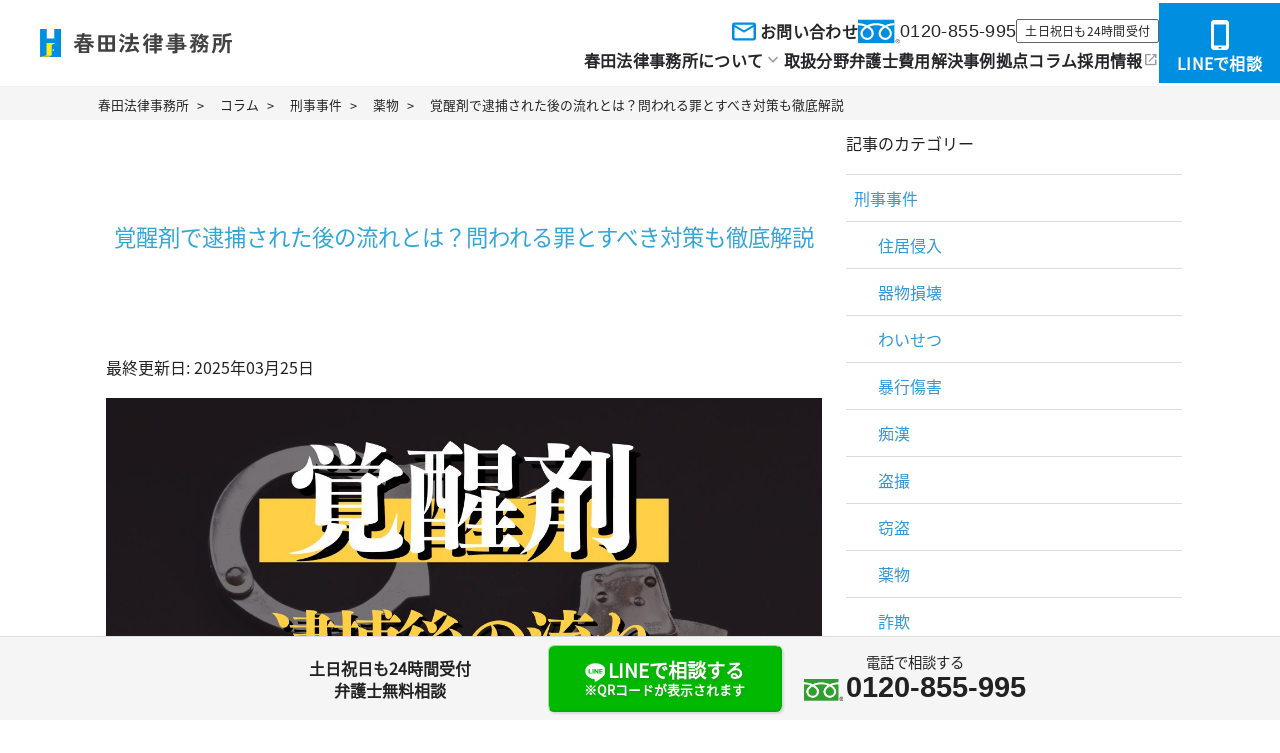

--- FILE ---
content_type: text/html; charset=UTF-8
request_url: https://haruta-lo.com/column/stimulant-arrest/
body_size: 70291
content:
<!DOCTYPE html><html lang="ja"><head>  <script type='text/javascript'>(function(e,d,a){var b=document.createElement("style"),f="."+d+"{opacity:0 !important;filter:alpha(opacity=0) !important;background:none !important;}",c=document.getElementsByTagName("head")[0];b.setAttribute("type","text/css");b.setAttribute("class",d);if(b.styleSheet){b.styleSheet.cssText=f}else{b.appendChild(document.createTextNode(f))}
c.appendChild(b);e.className+=" "+d;setHiddenStyle=function(){e.className=e.className.replace(RegExp(" ?"+d),"")};setTimeout(function(){setHiddenStyle()},a)})(document.documentElement,"sitest_hidden_style",1000);</script>  <script>(function(w,d,s,l,i){w[l]=w[l]||[];w[l].push({'gtm.start':new Date().getTime(),event:'gtm.js'});var f=d.getElementsByTagName(s)[0],j=d.createElement(s),dl=l!='dataLayer'?'&l='+l:'';j.async=true;j.src='https://www.googletagmanager.com/gtm.js?id='+i+dl;f.parentNode.insertBefore(j,f);})(window,document,'script','dataLayer','GTM-P6849LM');</script> <meta charset="utf-8"><title>覚醒剤で逮捕された後の流れとは？問われる罪とすべき対策も徹底解説｜春田法律事務所</title><meta name="viewport" content="width=device-width, initial-scale=1.0, minimum-scale=1.0"><meta name="description" content="薬物事件に詳しい弁護士が、覚醒剤を所持や使用した場合の処罰とその罪の重さ・逮捕された後の流れ・冤罪はあるのか・弁護士に依頼をした場合どのようなことをしてくれるのかを解説します。"><link rel="canonical" href="https://haruta-lo.com/column/stimulant-arrest/"><link rel="stylesheet" href="https://fonts.googleapis.com/css2?family=Material+Symbols+Outlined:opsz,wght,FILL,GRAD@20..48,100..700,0..1,-50..200" /><style media="all">@charset "UTF-8";@font-face{font-family:'Noto Sans JP';font-style:normal;font-weight:400;font-display:swap;src:local(''),url('/wp/wp-content/themes/haruta/css/fonts/noto-sans-jp-v42-japanese-regular.woff2') format('woff2'),url('/wp/wp-content/themes/haruta/css/fonts/noto-sans-jp-v42-japanese-regular.woff') format('woff')}*{font-size:16px;margin:0;padding:0;box-sizing:border-box;-moz-box-sizing:border-box}html{position:relative}body{min-width:320px;line-height:1.875;color:#222;background:#fff;font-family:'Noto Sans JP',"Arial","Meiryo","メイリオ","ヒラギノ","ヒラギノ角ゴ ProN W3","Hiragino Kaku Gothic ProN","ＭＳ Ｐゴシック","MS PGothic",sans-serif}h1,h2,h3,h4,h5,h6,p{font-weight:400}img{width:auto;max-width:100%;height:auto;vertical-align:top;border:none}ol,ul,dl,dt,dd,li{list-style:none}a{transition:.2s;color:#32a6d7;outline:none}a:hover{filter:brightness(1.1)}object{outline:none}form,fieldset{border:none}button,input[type=button],input[type=submit]{-webkit-appearance:none}table{margin:0 auto;border-spacing:0;border-collapse:collapse}table,tr,td,caption{border-width:1px;border-style:solid}*:focus{outline:none}iframe{border:none}.slider{display:none}.slider.slick-initialized{display:block}.grecaptcha-badge{visibility:hidden}header{padding-top:60px}header .header{position:fixed;top:0;left:0;z-index:100;display:flex;width:100%;height:60px;align-items:center;justify-content:space-between;background:rgba(255,255,255,.95);border-bottom:2px solid #32a6d7;padding:.5rem;line-height:1.2}header .header figure img{width:200px}header .header ul{display:flex;align-items:center}header .header ul li{padding:0 .5rem;font-size:.9rem}header .header ul li.tel a{display:block;font-size:.9rem;text-align:center;text-decoration:none;color:#222}header .header ul li.tel .number:before{content:'';display:inline-block;background:url(/wp/wp-content/themes/haruta/img/icon_tel.png) no-repeat;background-size:100%;width:12px;height:16px;margin-right:.5rem}header .header ul li.tel .number{display:block;font-weight:700;font-size:1.2rem;margin:0 auto}section h1{display:flex;align-items:center;justify-content:center;width:100%;height:200px;padding:.5rem;font-size:2rem;color:#fff;text-shadow:0 0 .2rem rgba(0,0,0,.3),0 0 .2rem rgba(0,0,0,.3),0 0 .2rem rgba(0,0,0,.3),0 0 .2rem rgba(0,0,0,.3)}section article{max-width:1100px;margin:0 auto;padding:.5rem 0}.text-center{text-align:center}nav.breadcrumb{background:#f5f5f5}nav.breadcrumb ul{display:flex;max-width:1100px;margin:0 auto;overflow:hidden}nav.breadcrumb ul li{line-height:1;padding:.5rem;white-space:nowrap}nav.breadcrumb ul li:after{content:'>';font-size:.8rem;margin-left:.5rem;vertical-align:middle}nav.breadcrumb ul li:last-child:after{display:none}nav.breadcrumb ul li *{font-size:.8rem;color:#222;text-decoration:none}.forcovid19{background:#5e89ae;max-width:760px;margin:1rem auto;padding:.5rem;text-align:center}.forcovid19 h3{color:#fff;font-weight:700;margin-bottom:.5rem}.forcovid19 ul{display:flex;justify-content:space-between}.forcovid19 ul li{width:24%;padding:.3rem;background:#fff}.forcovid19 ul li:before{content:'';display:inline-block;width:1rem;height:1rem;vertical-align:middle;margin-right:.3rem;background-repeat:no-repeat;background-position:center center;background-size:contain}.forcovid19 ul li:nth-child(1):before{background-image:url(/img/header-info/icon-info-jp.png)}.forcovid19 ul li:nth-child(2):before{background-image:url(/img/header-info/icon-info-sp.png)}.forcovid19 ul li:nth-child(3):before{background-image:url(/img/header-info/icon-info-mail.png)}.forcovid19 ul li:nth-child(4):before{background-image:url(/img/header-info/icon-info-line.png)}.forcovid19 p{text-align:left;background:#fff;padding:.3rem;margin-top:.5rem}.forcovid19 p .marker{color:#c00;background:linear-gradient(transparent 70%,#ff0 70%)}.forcovid19 ul{display:grid;grid-template-columns:repeat(auto-fit,minmax(49%,1fr));grid-gap:.1rem;justify-content:space-between}.forcovid19 ul li{width:auto}.forcovid19 p{margin-top:.1rem;line-height:1.3;font-size:.9rem;padding:.5rem}.post-content h1{font-size:1.4rem;padding:1rem 0;color:#32a6d7;background:0 0;text-shadow:none}.post-content h2{border-left:4px solid #32a6d7;border-bottom:2px solid #bbb;background:#f6f6f6;padding:.5rem;margin:1rem auto;font-weight:700;counter-reset:sub-counter;counter-increment:counter}.single .post-content h2:before{content:counter(counter,decimal);margin-right:.5rem}.single .post-content h3{color:#3e3f42!important;font-size:18px;padding-left:10px;border-left:4px solid #32a6d7;margin:1.5rem 0 1rem;counter-increment:sub-counter}.single .post-content h3:before{content:"(" counter(sub-counter,decimal) ") "}.post-content div,.post-content>ul,.post-content p{margin-bottom:1rem}.post-content dl{padding:.3rem}.post-content dt{font-size:1.2rem;font-weight:700}.post-content .column-end{margin-bottom:2rem}.more{width:80%;margin:2rem auto 1rem;text-align:center}.more a{display:grid;grid-template-columns:1fr 1rem;align-items:center;justify-content:space-between;width:100%;border:2px solid #32a6d7;border-radius:.5rem;padding:.5rem;font-size:1.1rem;text-decoration:none;text-align:center;color:#222;background:#fff;box-shadow:.2rem .2rem .2rem #2225}.more a:after{content:'';border:.5rem solid #ccc0;width:0;height:0;border-left-color:#ccc}.list{margin-bottom:2rem}.list li{display:grid;width:100%;min-height:130px;grid-template-columns:120px 1fr;grid-gap:1rem;align-items:center;padding:1rem 0;line-height:1.4;border-bottom:1px solid #ddd}.list.nogrid li{display:flex;align-items:center;min-height:130px}.list .list-content .cat{display:inline-block;margin-right:.5rem;padding:.3rem;background:#e8f1f6;line-height:1;font-size:.8rem;vertical-align:text-bottom}.list .list-content .date{font-size:.8rem;color:#999;margin-bottom:0}.list .list-content h4 a{color:#3297d7;text-decoration:none}.list .list-content .comment{margin:0;padding:0;font-size:.8rem}.caselist{max-width:1000px;margin:2rem auto;display:grid;grid-template-columns:repeat(auto-fit,minmax(210px,1fr));grid-gap:1.5rem .5rem}.caselist li{text-align:center;padding:1rem;box-shadow:3px 3px 6px rgb(199 199 199/50%);background:rgba(255,255,255,.9);border:1px solid #32a6d7;position:relative}.caselist li:after{content:'';display:block;width:0;height:0;border:.5rem solid transparent;border-left:.5rem solid #32a6d7;border-right:none;right:-1px;bottom:-5px;position:absolute;transform:rotate(45deg)}.caselist li.nolink a{cursor:unset}.caselist li.nolink:after{display:none}.caselist li a{display:block;color:#222;text-decoration:none}.caselist li figure{text-align:center}.caselist li figure img{margin:0 auto}.caselist li figcaption{display:inline-block;font-size:.9rem;text-align:left}.wp-pagenavi{text-align:center;padding:2rem 0}.wp-pagenavi a,.wp-pagenavi span{color:#32a6d7;background-color:#fff;background-color:#fff;padding:.3rem .8rem;margin:0 2px;white-space:nowrap;-webkit-transition:.2s ease-in-out;-moz-transition:.2s ease-in-out;-o-transition:.2s ease-in-out;transition:.2s ease-in-out;text-align:center;text-decoration:none;border:thin dotted #32a6d7}.wp-pagenavi a:hover{color:#fff;background-color:#32a6d7}.wp-pagenavi span.current{color:#fff;background-color:#32a6d7}.cta-01{margin:3rem auto 1.5rem;max-width:730px;padding:.3rem 0}.cta-01 .cta-wrap{border:thin solid #2d4079;margin-bottom:.5rem;position:relative}.cta-01 .cta-wrap:after{content:'';display:block;position:absolute;bottom:0;right:.5rem;width:20%;height:250px;background:url(/wp/wp-content/themes/haruta/img/cta-image.png) no-repeat center bottom;background-size:contain}#single-post .post .cta-01 p{margin:0}.cta-01 .cta-title{background:#2d4079;padding:.3rem 20% .3rem .3rem;color:#fff;font-weight:700;font-size:1rem;text-align:center}.cta-01 .cta-comment{display:flex;justify-content:center;line-height:1.2;font-size:.9rem;padding:.8rem 20% .8rem .8rem;background:#fbfefd}.cta-01 .cta-comment li{color:#d00}.cta-01 .cta-tel{text-align:center;line-height:1.1;font-size:.7rem;padding:.5rem 20% .5rem .5rem}#single-post .post .cta-01 .cta-tel a,.cta-01 .cta-tel a{display:block;font-weight:700;font-size:1.8rem;font-family:Arial,sans-serif;text-decoration:none;color:#222}.cta-01 .cta-tel a:before{content:'';display:inline-block;width:1.4rem;height:1rem;background:url(/wp/wp-content/themes/haruta/img/freedial.gif) no-repeat center center;background-size:contain;margin-right:.2rem;vertical-align:middle}.cta-01 .footer_button_icon{text-align:center}.kjk_ab{margin-bottom:2rem}.kjk_ab img{width:auto;max-width:100%;height:auto}aside .categorylist{margin:1rem auto}aside .categorylist li{border-bottom:1px solid #ddd}aside .categorylist li li:last-of-type{border-bottom:none}aside .categorylist li a{display:inline-block;padding:.5rem;color:#3297d7;text-decoration:none}aside .categorylist li li a{padding:.5rem 2rem}aside .categorylist,aside .categorylist ul{border-top:1px solid #ddd}aside .list figure{display:none}footer .office-info{background:#edf6fb}footer .office-info h2{font-weight:700;text-align:center;font-size:1.2rem;padding:2rem 0}footer .office-info>ul{max-width:1000px;margin:0 auto;display:flex;flex-wrap:wrap;justify-content:space-between}footer .office-info .office-box{background:#fff;margin-bottom:1rem}footer .office-info .office-box h3{font-size:1.4rem;font-family:'Noto Sans JP',sans-serif;border-bottom:1px solid #2d4079;padding:.5rem 0;margin-bottom:.5rem}footer .office-info .office-box ul li{font-size:.9rem;line-height:1.4;margin-bottom:.5rem}footer .office-info .office-box ul li a{text-decoration:none;color:#222}footer .office-info .office-box .address{margin-bottom:.5rem;padding-bottom:.5rem}footer .office-info .office-image figure{margin-bottom:.3rem}footer .office-info .office-box .office-image figure img{width:100%;object-fit:cover;object-position:center center;height:178px}footer .office-info .office-box .map{text-align:right;font-size:10px}footer .office-info .office-box .map a{font-size:10px;text-decoration:none;color:#222}footer .office-info .office-box .map a:after{display:inline-block;content:'';width:.3rem;height:.3rem;border:1px solid #2d4079;border-left:none;border-bottom:none;transform:rotate(45deg)}footer .bengoshikai{font-size:.6rem}.line-contact{background:#fff}.line-contact h2{font-weight:700;text-align:center;font-size:1.2rem;padding:2rem 0;background:unset;border-bottom:unset}.line-contact figcaption *{display:block;margin:1rem 0}.line-contact figcaption b{font-size:1.4rem;color:#00b900}.line-contact figcaption a{display:block;width:200px;text-align:center;text-decoration:none;margin:2rem auto;background:#00b900;color:#fff;padding:.5rem}.line-contact figcaption a:after{content:'';display:inline-block;width:.5rem;height:.5rem;margin-left:1rem;border:2px solid #fff;border-left:none;border-bottom:none;transform:rotate(45deg)}footer{background:#f5f5f5}footer .logo{text-align:center;padding:1rem}footer .logo img{max-width:200px}footer address{background:#fff;border-top:2px solid #32a6d7;text-align:center;padding:1rem;font-size:.7rem;font-style:unset}footer #pagetop{position:fixed;bottom:.5rem;right:.5rem;width:50px;height:50px}.footer_button_icon{display:table;width:100%;table-layout:fixed}.footer_button_icon li{display:table-cell;padding:.1rem}.footer_button_icon li a{display:block;padding:.8rem .2rem;line-height:1.2;color:#fff;text-decoration:none;border-radius:.4rem;font-size:.9rem;font-weight:700;letter-spacing:0;text-shadow:.1rem .1rem .1rem rgba(100,100,100,.3);white-space:nowrap;border-top:1px solid #fff9;border-left:1px solid #fff9;border-bottom:2px solid #0091;border-right:2px solid #0091;box-shadow:2px 2px 2px #2222}.footer_button_icon li a:before{content:'';display:inline-block;vertical-align:middle;margin-right:.2rem;width:.9rem;height:.9rem;background:#fff}.footer_button_icon li.tel a{background:#32a6d7}.footer_button_icon li.tel a:before{background:url(/wp/wp-content/themes/haruta/img/footer-icon-tel.png) no-repeat center center/cover}.footer_button_icon li.form a{background:#e67326}.footer_button_icon li.form a:before{background:url(/wp/wp-content/themes/haruta/img/footer-icon-mail.png) no-repeat center center/cover}.footer_button_icon li.line a{background:#00b900}.footer_button_icon li.line a:before{background:url(/wp/wp-content/themes/haruta/img/footer-icon-line.png) no-repeat center center/cover}.click-tel-modal{display:flex;align-items:center;justify-content:center;position:fixed;top:0;left:0;width:100vw;height:100vh;z-index:999;background:#2229}.click-tel-modal-box{position:relative;display:flex;align-items:center;justify-content:center;width:90%;max-width:400px;height:80%;max-height:400px;background:#ffff}.click-tel-modal-box:before{position:absolute;top:.5rem;right:.5rem;content:'×';font-size:2rem;cursor:pointer}.click-tel-modal-box .cta-03{width:80%}footer .privacypolicy a{font-size:.7rem;color:#222}div#ez-toc-container{margin-top:2rem}@media (min-width:769px){.sp{display:none !important}header nav{position:relative}header nav .global{display:flex;width:100vw;max-width:1100px;min-width:970px;margin:0 auto;justify-content:space-around}header nav .global>li{padding:.8rem .5rem}header nav .global>li.submenu span,header nav .global>li>a{display:block;color:#32a6d7;text-decoration:none}header nav .global>li.submenu span:before,header nav .global>li>a:before{content:'';display:inline-block;width:.5rem;height:.5rem;border:2px solid #32a6d7;border-left:none;border-bottom:none;transform:rotate(45deg);margin-right:.5rem}header nav .info{position:absolute;top:0;right:0}header nav .info a{transition:.2s;display:block;background:#e67326;padding:.8rem 1.5rem;border-radius:0 0 0 .5rem;color:#fff;text-decoration:none;text-align:center;font-size:.9rem;line-height:1.2}header nav .info a:hover{opacity:.9}header nav .global>li ul{display:none;position:absolute;z-index:120;background:#fff;width:200px}header nav .global>li.submenu:hover ul{display:block;border:1px solid #ccc}header nav .global>li.submenu>span{display:block;cursor:pointer}header nav .global>li.submenu:hover li a{display:block;border-bottom:1px solid #ccc;padding:.5rem 1rem;text-decoration:none}header nav .global>li.submenu:hover li:last-of-type a{border-bottom:none}header nav .global>li.submenu:hover li a:hover{background:rgba(200,200,200,.1)}.twocolumn{display:grid;grid-template-columns:1fr 336px;grid-gap:1rem;max-width:1100px;margin:0 auto;padding:.5rem .5rem 2rem}.twocolumn aside>ul{margin-bottom:2rem}.cta-01 .cta-comment li{font-size:1.4rem;list-style:none;margin:.5rem 1rem}.cta-03{border:.3rem solid #2d4079;padding:.3rem;margin-top:2rem;margin-bottom:1rem;text-align:center}.cta-03 .cta-title{margin:-2rem auto 0;font-size:.8rem;font-weight:700;line-height:1.4;background:#2d4079;color:#fff;padding:.5rem .3rem}.cta-03 .cta-tel{padding:.5rem;font-weight:700;color:#222;line-height:1.3}.cta-03 .cta-tel a{display:block;font-weight:700;font-size:1.6rem;font-family:Arial,sans-serif;color:#222;text-decoration:none}.cta-03 .cta-tel a:before{content:'';display:inline-block;width:1.4rem;height:1rem;background:url(/wp/wp-content/themes/haruta/img/freedial.gif) no-repeat center center;background-size:contain;margin-right:.2rem;vertical-align:middle}.cta-03 .cta-comment{font-size:.6rem;line-height:1.2;color:#222}.cta-03 .cta-button a{display:block;color:#fff;text-decoration:none;font-weight:700;background:linear-gradient(#f6a704,#ff7343);border-radius:.2rem;margin:.5rem auto;padding:.5rem .3rem}.cta-03 .cta-button a:before{display:inline-block;content:'';width:1rem;height:1rem;background:url(/wp/wp-content/themes/haruta/img/icon_mail_sp.png) no-repeat center center;background-size:contain;vertical-align:sub;margin-right:.2rem}footer .logo figcaption{padding:1rem}footer .office-info{padding:1rem}footer .office-info .office-box{display:grid;padding:1rem}footer .office-info .office-box:nth-child(-n+2){width:49%}footer .office-info .office-box:nth-child(n+3){width:32%}.line-contact figure{display:flex;max-width:1000px;margin:0 auto;justify-content:center;align-items:center}.line-contact figure img{max-width:500px}.line-contact figcaption{padding:2rem}footer nav{background:#f5f5f5;max-width:1200px;margin:1rem auto}footer nav *{font-size:.8rem}footer nav ul{display:flex;aling-items:center;justify-content:center}footer nav ul li{margin:.5rem}footer nav a{text-decoration:none;color:#222}.footer_button_icon li{padding:.5rem}.footer_button.relate{position:fixed;bottom:0;width:100%;background:#f5f5f5;border-top:1px solid #ddd}.footer_button.relate .wrap{display:grid;grid-template-columns:300px 1fr;align-items:center;width:100%;max-width:800px;margin:0 auto;text-align:center}.footer_button.relate p{line-height:1.4;font-weight:700}.footer_button.relate .line a span{display:block;font-size:.8rem}.footer_button.relate .tel{line-height:1.2;font-size:.9rem;vertical-align:middle}.footer_button.relate .tel b{display:block;font-weight:700;font-size:1.8rem;font-family:Arial,sans-serif}.footer_button.relate .tel b:before{content:'';display:inline-block;width:2.4rem;height:1.8rem;background:url(/wp/wp-content/themes/haruta/img/freedial.gif) no-repeat center center;background-size:contain;margin-right:.2rem;vertical-align:middle}.footer_button.relate .footer_button_icon li a{font-size:1.2rem}.footer_button.relate .footer_button_icon li a:before{width:1.2rem;height:1.2rem}}@media (max-width:768px){.pc{display:none !important}.sp-menu{width:50px;line-height:1;border:1px solid #999;border-radius:.3rem;text-align:center;padding:.2rem;font-size:.6rem}.sp-menu:before{content:'≡';font-size:2rem;display:block}.sp-menu.open:before{content:'×'}header .header{transition:.2s}header .header.hidden{top:-60px}header nav{display:none;position:fixed;z-index:99;top:0;left:0;width:100%;padding-top:60px;background:#edf6fb;overflow:scroll;height:100vh}header nav a{text-decoration:none}header nav.open{display:block}header nav .global{display:grid;grid-template-columns:repeat(auto-fill,minmax(45%,auto));grid-gap:.8rem;padding:.8rem .5rem}header nav .global a{display:flex;width:100%;align-items:center;justify-content:space-between;padding:.5rem 1rem;text-decoration:none;color:#222;background:#fff;border-radius:.3rem}header nav .global a:after{content:'';display:block;border:2px solid #222;border-left:none;border-bottom:none;width:.5rem;height:.5rem;transform:rotate(45deg);vertical-align:middle}header nav .menu{padding:0 .5rem}header nav .menu>li{background:#fff;border-radius:.3rem;margin-bottom:.8rem}header nav .menu>li>a{display:flex;line-height:1;width:100%;align-items:center;justify-content:space-between;padding:.5rem 1rem}header nav .menu>li>a:after{content:'+';font-size:1.5rem}header nav .menu>li.open>a{font-weight:700;color:#32a6d7;text-decoration:none}header nav .menu>li.open>a:after{content:'-'}header nav .menu>li ul{display:none}header nav .menu>li li{border-top:1px dotted #ddd}header nav .menu>li li a{display:block;padding:.5rem 1rem}nav.breadcrumb ul{overflow:scroll}section h1{height:auto;min-height:100px;font-size:1.4rem}.twocolumn{padding:.3rem}.twocolumn aside{display:none}.forcovid19 ul li{line-height:1.1}.caselist{grid-template-columns:repeat(auto-fit,minmax(40%,1fr))}.caselist li{padding:.5rem}.list li{padding:1rem .3rem}.list .list-content .comment{display:none}.cta-01 .cta-title{text-align:left;font-size:3vw;padding-right:15%}.cta-01 .cta-comment{padding:2.6vw 20% 2.6vw .3rem}.cta-01 .cta-comment li{font-size:4vw;line-height:1.4;list-style:none;margin:.5rem}.cta-01 .cta-wrap:after{content:'';display:block;position:absolute;bottom:0;right:0;width:26%;max-width:130px}.cta-01 .cta-button a{font-size:.9rem;letter-spacing:unset;padding:.5rem .2rem}footer address{padding-bottom:100px}footer .logo figcaption{padding:.5rem;text-align:left;font-size:.8rem}footer #pagetop{bottom:90px}footer .office-info{padding:.5rem}footer .office-info>ul{padding:.3rem}footer .office-info .office-box{width:100%}footer .office-info .office-image{width:100%}footer .office-info .office-image img{width:100%}footer .office-info .office-image .map{padding-right:.5rem}footer .office-info .office-content{width:100%;padding:0 1rem 1rem}footer .office-info .office-content h3{font-size:1.2rem}.line-contact figure img{display:block;margin:.5rem auto}.line-contact figcaption{padding:.5rem}.footer_button{position:fixed;bottom:0;width:100%;min-width:320px;padding:.3rem;text-align:center;overflow:hidden;border-top:2px solid #32a6d7;background:rgba(255,255,255,.95);z-index:98}.footer_button p{font-weight:700;font-size:.9rem;line-height:1;margin-bottom:.3rem}.footer_button p.inquiry-notice{text-align:center;margin:.2rem auto;font-size:.7rem}.footer_button p.inquiry-notice span{color:#c00;display:inline-block;text-align:left;font-size:.7rem}.footer_button_icon li a{font-size:.8rem}.relate .footer_button_icon li a{font-size:1rem}}.pc-switcher{display:none !important}.footer_link_area ul.footer_global_link{display:flex;flex-wrap:wrap;justify-content:center;gap:1rem;margin:2rem auto}.footer_link_area ul.footer_global_link li{display:flex;align-items:center}.footer_link_area ul.footer_global_link li:after{display:block;content:'|';margin-left:1rem;color:#32a6d7}.footer_link_area ul.footer_global_link li:last-child:after{display:none}@media (max-width:768px){.footer_link_area ul.footer_global_link{gap:.5rem}.footer_link_area ul.footer_global_link li:after{margin-left:.5rem}}.footer{font-family:"游ゴシック","YuGothic","Noto Sans JP",serif;font-family:'Noto Sans JP',"Arial","Meiryo","メイリオ","ヒラギノ","ヒラギノ角ゴ ProN W3","Hiragino Kaku Gothic ProN","ＭＳ Ｐゴシック","MS PGothic",sans-serif;background-color:#fff;border-top:#e9e9e9 solid 1px}.footerWrap{max-width:1152px;padding-inline:16px;margin-inline:auto;padding-block:80px 64px;display:flex;-moz-column-gap:64px;column-gap:64px}@media only screen and (max-width:1120px){.footerWrap{row-gap:12px;flex-direction:column}}@media only screen and (max-width:768px){.footerWrap{padding-inline:16px;max-width:100%;flex-direction:column-reverse;row-gap:48px;padding-block:64px 100px}}@media only screen and (max-width:768px){.footer__logo{text-align:center}}.footer__logo a{transition:opacity .3s ease-in-out}.footer__logo a:hover{opacity:.4}.footer__logo a img{margin-top:12px;max-width:195px}@media only screen and (max-width:768px){.footer__logo a img{max-width:259px;width:259px;margin-top:0}}.footer__aboutAndList{display:grid;grid-template-columns:271px 1fr;-moz-column-gap:24px;column-gap:24px;font-size:16px;line-height:1.5;letter-spacing:.02em;width:100%}.footer__aboutAndList a{text-decoration:none}@media only screen and (max-width:1120px){.footer__aboutAndList{grid-template-columns:1fr 2fr;-moz-column-gap:12px;column-gap:12px}}@media only screen and (max-width:768px){.footer__aboutAndList{grid-template-columns:1fr;row-gap:24px}}.footer__about{width:100%}.footer__about dt{display:flex;justify-content:flex-start;align-items:center;border-bottom:1px solid #ddd;min-height:50px;font-weight:700;padding:13px 10px}.footer__about dd{padding:8px 8px 8px 16px}.footer__about dd:first-of-type{margin-top:8px}.footer__about dd a{font-weight:700;color:#242629;transition:color .3s ease-in-out;cursor:pointer}.footer__about dd a:hover{color:#008ee0}.footer__list{display:grid;grid-template-columns:repeat(2,minmax(271px auto));grid-template-rows:repeat(5,minmax(50px, auto));-moz-column-gap:24px;column-gap:24px;grid-auto-flow:column;row-gap:8px}@media only screen and (max-width:1120px){.footer__list{grid-template-columns:1fr 1fr;-moz-column-gap:12px;column-gap:12px}}@media only screen and (max-width:768px){.footer__list{grid-template-columns:1fr;grid-template-rows:auto;grid-auto-flow:row}}.footer__list li a{display:flex;align-items:center;padding:8px;color:#242629}.footer__list li a:not([target=_blank]){min-height:50px;-moz-column-gap:2px;column-gap:2px;font-weight:700;border-bottom:1px solid #ccc;justify-content:space-between;transition:all .3s ease-in-out}.footer__list li a:not([target=_blank]):after{color:#008ee0;font-family:"Material Symbols Outlined";content:"keyboard_arrow_right";font-size:24px;line-height:1;font-weight:400}.footer__list li a:not([target=_blank]):hover{border-bottom:1px solid #008ee0;color:#008ee0}.footer__list li a[target=_blank]{justify-content:flex-start;-moz-column-gap:8px;column-gap:8px;min-height:37px;font-size:14px;font-weight:700;height:100%}.footer__list li a[target=_blank]:after{color:#999;font-family:"Material Symbols Outlined";content:"open_in_new";font-size:16px;line-height:1;font-weight:400}.footer__copy{color:#999;font-size:12px;line-height:1.8;font-weight:700;text-align:center;background-color:#e9e9e9;padding:10px}.footer_button+#pagetop+.footer,.footer_button+.footer_link_area+#pagetop+.footer{padding-bottom:85px}@media only screen and (max-width:768px){body.no-scroll{overflow:hidden}}.newHeader{position:sticky;top:0;font-family:"游ゴシック","YuGothic","Noto Sans JP",serif;font-family:'Noto Sans JP',"Arial","Meiryo","メイリオ","ヒラギノ","ヒラギノ角ゴ ProN W3","Hiragino Kaku Gothic ProN","ＭＳ Ｐゴシック","MS PGothic",sans-serif;background-color:#fff;min-height:87px;display:flex;align-items:center;padding-left:40px;justify-content:space-between;border-bottom:1px solid #f0f0f0;padding-top:0;z-index:100}@media only screen and (max-width:768px){.newHeader{min-height:48px;padding-left:10px;display:grid;grid-template-columns:1fr auto auto;overflow:hidden}}.newHeader .header__logo{min-width:192px;max-width:192px;display:inline-flex;align-items:center;justify-content:center}@media only screen and (max-width:900px){.newHeader .header__logo{max-width:160px;min-width:160px}}@media only screen and (max-width:768px){.newHeader .header__logo{max-width:146px;min-width:146px}}.newHeader .header__logo a{text-decoration:none;display:inline-flex;align-items:center;justify-content:center;color:#242629;transition:opacity .3s ease-in-out}.newHeader .header__logo a:hover{opacity:.4}.newHeader .header__contact{display:flex;-moz-column-gap:24px;column-gap:24px;row-gap:4px;align-items:center;justify-content:flex-end}@media only screen and (max-width:900px){.newHeader .header__contact{-moz-column-gap:12px;column-gap:12px}}.newHeader .header__contactMail{font-weight:700;font-size:1.6rem;line-height:1.5;letter-spacing:.02em;text-decoration:none;display:flex;align-items:center;-moz-column-gap:4px;column-gap:4px;font-size:16px;color:#242629;cursor:pointer}@media only screen and (max-width:900px){.newHeader .header__contactMail{font-size:16px}}@media only screen and (max-width:900px){.newHeader .header__contactMail img{max-width:28px;min-width:28px}}.newHeader .header__contactTel{display:flex;align-items:center;-moz-column-gap:8px;column-gap:8px}.newHeader .header__contactTel a{color:#242629;cursor:pointer}.newHeader .header__contactTelNumber{font-family:"Helvetica Neue",Arial,"Hiragino Kaku Gothic ProN","Hiragino Sans",sans-serif;font-size:18px;line-height:1.5;letter-spacing:.02em;text-decoration:none;display:flex;align-items:center;-moz-column-gap:4px;column-gap:4px;font-weight:500}@media only screen and (max-width:900px){.newHeader .header__contactTelNumber{font-size:16px}}@media only screen and (max-width:900px){.newHeader .header__contactTelNumber img{max-width:32px;min-width:32px}}.newHeader .header__contactTelText{padding:2px 8px;border-radius:2px;border:solid 1px #666;font-size:12px;line-height:1.5;letter-spacing:.02em}@media only screen and (max-width:900px){.newHeader .header__contactTelText{font-size:10px}}.newHeader .header__contactTelText br{display:none}@media only screen and (max-width:900px){.newHeader .header__contactTelText br{display:block}}@media only screen and (max-width:768px){.newHeader .header__contactTelText br{display:none}}.newHeader .headerContents{display:grid;grid-template-columns:1fr 121px;align-items:center}@media only screen and (max-width:768px){.newHeader .headerContents{display:flex}}.newHeader .headerWrap{padding-inline:24px;display:flex;flex-direction:column;justify-content:flex-end;row-gap:8px;padding-block:11px}@media only screen and (max-width:768px){.newHeader .headerWrap{display:none}}.newHeader .header__navList{display:flex;align-items:center;-moz-column-gap:28px;column-gap:28px;row-gap:4px;flex-wrap:wrap;justify-content:flex-end}@media only screen and (max-width:900px){.newHeader .header__navList{-moz-column-gap:16px;column-gap:16px}}.newHeader .header__navList>li>a{color:#242629;font-weight:700;font-size:1.6rem;line-height:1.5;letter-spacing:.02em;font-size:16px;display:flex;align-items:center;text-decoration:none;-moz-column-gap:8px;column-gap:8px}@media only screen and (max-width:900px){.newHeader .header__navList>li>a{font-size:14px}}.newHeader .header__navList>li>a[target=_blank]:after{color:#999;font-family:"Material Symbols Outlined";content:"open_in_new";font-size:16px;line-height:1;font-weight:400}.newHeader .header__navList>li>a:hover{color:#008ee0}.newHeader .header__navListInnerWrap{position:relative}.newHeader .header__navListInner{color:#242629;font-weight:700;font-size:1.6rem;line-height:1.5;letter-spacing:.02em;font-size:16px;display:flex;align-items:center;text-decoration:none;-moz-column-gap:8px;column-gap:8px;transition:all .3s ease-in-out;cursor:pointer}@media only screen and (max-width:900px){.newHeader .header__navListInner{font-size:14px}}.newHeader .header__navListInner:after{color:#999;font-family:"Material Symbols Outlined";content:"keyboard_arrow_down";font-size:20px;line-height:1;font-weight:400}.newHeader .header__navListInner.active{color:#008ee0}.newHeader .header__navListInner.active:after{content:"keyboard_arrow_up"}.newHeader .header__navListInnerList{opacity:0;display:none;position:absolute;top:36px;border:solid 1px #e9e9e9}.newHeader .header__navListInnerList.active{opacity:1;display:block}.newHeader .header__navListInnerListItem a{width:220px;text-align:center;color:#242629;padding:16px 8px;border-bottom:solid 1px #e9e9e9;background-color:#fff;font-size:16px;line-height:1.5;letter-spacing:.02em;font-weight:700;display:inline-block;transition:all .3s ease-in-out;text-decoration:none;filter:none}.newHeader .header__navListInnerListItem a:hover{background-color:#f4f4f4;color:rgba(36,38,41,.6)}.newHeader .header__button{padding:16px 16px 8px;background-color:#008ee0;color:#fff;font-weight:700;font-size:1.6rem;line-height:1.5;letter-spacing:.02em;font-size:16px;display:flex;flex-direction:column;justify-content:center;align-items:center;row-gap:7px;text-decoration:none;height:100%;width:auto;min-width:121px;transition:opacity .3s ease-in-out}@media only screen and (max-width:768px){.newHeader .header__button{padding:8px;min-width:auto;border-radius:4px;flex-direction:row;-moz-column-gap:2px;column-gap:2px;font-size:12px}}@media only screen and (max-width:768px){.newHeader .header__button img{max-width:16px}}.newHeader .header__button:hover{opacity:.4}.newHeader .header__hamburger{display:none}@media only screen and (max-width:768px){.newHeader .header__hamburger{display:block}}.newHeader .header__hamburgerIcon--close,.newHeader .header__hamburgerIcon--menu,.newHeader .header__hamburgerIconWrap.active .header__hamburgerIcon--close,.newHeader .header__hamburgerIconWrap.active .header__hamburgerIcon--menu{max-width:40px}.newHeader .header__hamburgerIconWrap{aspect-ratio:1/1;width:48px;display:flex;align-items:center;justify-content:center}.newHeader .header__hamburgerIconWrap.active .header__hamburgerIcon--menu{display:none}.newHeader .header__hamburgerIconWrap.active .header__hamburgerIcon--close{display:block}.newHeader .header__hamburgerIcon--close{display:none}.newHeader .header__hamburgerMenuWrap{opacity:0}.newHeader .header__hamburgerMenuWrap.active{opacity:1;width:100%;height:calc(100vh - 49px);overflow-y:scroll;overflow-x:hidden;background-color:#fff;position:fixed;left:0;top:49px;z-index:10}.newHeader .header__hamburgerMenu{margin:auto;display:flex;flex-direction:column;width:100%;height:100%;top:0;right:0;position:absolute;text-align:right;background-color:#fff;opacity:0;transform:translateX(100%);transition:opacity .5s ease,transform .5s ease}.newHeader .header__hamburgerMenuWrap.active .header__hamburgerMenu{opacity:1;transform:translateX(0)}.newHeader .header__hamburgerMenuClose{display:inline-flex;flex-direction:column;align-items:flex-end;justify-content:center;padding-inline:20px;padding-bottom:12px;text-align:right}.newHeader .header__hamburgerMenuList{list-style:none}.newHeader .header__hamburgerMenuListItem>a{display:flex;padding:14px 16px 14px 36px;align-items:center;border-bottom:1px solid #e9e9e9;text-decoration:none;font-weight:700;font-size:1.6rem;line-height:1.5;letter-spacing:.02em;font-size:16px;color:#242629;display:flex;align-items:center;justify-content:flex-start;-moz-column-gap:8px;column-gap:8px}.newHeader .header__hamburgerMenuListItem>a[target=_blank]:after{color:#999;font-family:"Material Symbols Outlined";content:"open_in_new";font-size:16px;line-height:1;font-weight:400}.newHeader .header__hamburgerMenuListItemInner{display:flex;padding:14px 16px 14px 36px;align-items:center;border-bottom:1px solid #e9e9e9;text-decoration:none;font-weight:700;font-size:1.6rem;line-height:1.5;letter-spacing:.02em;font-size:16px;justify-content:space-between}.newHeader .header__hamburgerMenuListItemInner:after{color:#999;font-family:"Material Symbols Outlined";content:"keyboard_arrow_down";font-size:24px;line-height:1;font-weight:400}.newHeader .header__hamburgerMenuListItemInner.active:after{content:"keyboard_arrow_up"}.newHeader .header__hamburgerMenuListItemInner.active+.header__hamburgerMenuListItemInnerList{height:auto;opacity:1;display:block}.newHeader .header__hamburgerMenuListItemInnerList{height:0;opacity:0;display:none}.newHeader .header__hamburgerMenuListItemInnerList li a{display:flex;padding:14px 16px 14px 56px;align-items:center;border-bottom:1px solid #e9e9e9;text-decoration:none;font-size:16px;line-height:1.5;letter-spacing:.02em;color:#242629}.newHeader .header__hamburgerMenuButtonContent{text-align:center}.newHeader .header__hamburgerMenuButtons{display:flex;flex-direction:column;align-items:center;margin-top:40px;padding-bottom:100px}.newHeader .header__hamburgerMenuContact{border-radius:54px;text-decoration:none;min-width:210px;max-width:210px;display:grid;grid-template-columns:32px 1fr;align-items:center;justify-content:center;text-align:center;-moz-column-gap:4px;column-gap:4px;font-weight:700;font-size:1.6rem;line-height:1.5;letter-spacing:.02em;font-size:16px;letter-spacing:0;border:solid 2px #008ee0;color:#008ee0;padding:8px 24px}.newHeader .header__hamburgerMenuTelWrap{margin-top:24px;display:flex;flex-direction:column;align-items:center}.newHeader .header__hamburgerMenuTel{display:flex;align-items:center;-moz-column-gap:4px;column-gap:4px;font-family:"Helvetica Neue",Arial,"Hiragino Kaku Gothic ProN","Hiragino Sans",sans-serif;font-size:23px;line-height:1.5;letter-spacing:.02em;text-decoration:none;font-weight:500;color:#242629}.newHeader .header__hamburgerMenuTelText{margin-top:16px;border:1px #666 solid;padding:4px 10px;border-radius:2px;font-size:14px;letter-spacing:.02em;line-height:1.5}img:is([sizes="auto" i],[sizes^="auto," i]){contain-intrinsic-size:3000px 1500px}
/*! This file is auto-generated */
.wp-block-button__link{color:#fff;background-color:#32373c;border-radius:9999px;box-shadow:none;text-decoration:none;padding:calc(.667em + 2px) calc(1.333em + 2px);font-size:1.125em}.wp-block-file__button{background:#32373c;color:#fff;text-decoration:none}.wpcf7 .screen-reader-response{position:absolute;overflow:hidden;clip:rect(1px,1px,1px,1px);clip-path:inset(50%);height:1px;width:1px;margin:-1px;padding:0;border:0;word-wrap:normal !important}.wpcf7 .hidden-fields-container{display:none}.wpcf7 form .wpcf7-response-output{margin:2em .5em 1em;padding:.2em 1em;border:2px solid #00a0d2}.wpcf7 form.init .wpcf7-response-output,.wpcf7 form.resetting .wpcf7-response-output,.wpcf7 form.submitting .wpcf7-response-output{display:none}.wpcf7 form.sent .wpcf7-response-output{border-color:#46b450}.wpcf7 form.failed .wpcf7-response-output,.wpcf7 form.aborted .wpcf7-response-output{border-color:#dc3232}.wpcf7 form.spam .wpcf7-response-output{border-color:#f56e28}.wpcf7 form.invalid .wpcf7-response-output,.wpcf7 form.unaccepted .wpcf7-response-output,.wpcf7 form.payment-required .wpcf7-response-output{border-color:#ffb900}.wpcf7-form-control-wrap{position:relative}.wpcf7-not-valid-tip{color:#dc3232;font-size:1em;font-weight:400;display:block}.use-floating-validation-tip .wpcf7-not-valid-tip{position:relative;top:-2ex;left:1em;z-index:100;border:1px solid #dc3232;background:#fff;padding:.2em .8em;width:24em}.wpcf7-list-item{display:inline-block;margin:0 0 0 1em}.wpcf7-list-item-label:before,.wpcf7-list-item-label:after{content:" "}.wpcf7-spinner{visibility:hidden;display:inline-block;background-color:#23282d;opacity:.75;width:24px;height:24px;border:none;border-radius:100%;padding:0;margin:0 24px;position:relative}form.submitting .wpcf7-spinner{visibility:visible}.wpcf7-spinner:before{content:'';position:absolute;background-color:#fbfbfc;top:4px;left:4px;width:6px;height:6px;border:none;border-radius:100%;transform-origin:8px 8px;animation-name:spin;animation-duration:1s;animation-timing-function:linear;animation-iteration-count:infinite}@media (prefers-reduced-motion:reduce){.wpcf7-spinner:before{animation-name:blink;animation-duration:2s}}@keyframes spin{from{transform:rotate(0deg)}to{transform:rotate(360deg)}}@keyframes blink{from{opacity:0}50%{opacity:1}to{opacity:0}}.wpcf7 [inert]{opacity:.5}.wpcf7 input[type=file]{cursor:pointer}.wpcf7 input[type=file]:disabled{cursor:default}.wpcf7 .wpcf7-submit:disabled{cursor:not-allowed}.wpcf7 input[type=url],.wpcf7 input[type=email],.wpcf7 input[type=tel]{direction:ltr}.wpcf7-reflection>output{display:list-item;list-style:none}.wpcf7-reflection>output[hidden]{display:none}#ez-toc-container{background:#f9f9f9;border:1px solid #aaa;border-radius:4px;-webkit-box-shadow:0 1px 1px rgba(0,0,0,.05);box-shadow:0 1px 1px rgba(0,0,0,.05);display:table;margin-bottom:1em;padding:10px 20px 10px 10px;position:relative;width:auto}div.ez-toc-widget-container{padding:0;position:relative}#ez-toc-container.ez-toc-light-blue{background:#edf6ff}#ez-toc-container.ez-toc-white{background:#fff}#ez-toc-container.ez-toc-black{background:#000}#ez-toc-container.ez-toc-transparent{background:none transparent}div.ez-toc-widget-container ul{display:block}div.ez-toc-widget-container li{border:none;padding:0}div.ez-toc-widget-container ul.ez-toc-list{padding:10px}#ez-toc-container ul ul,.ez-toc div.ez-toc-widget-container ul ul{margin-left:1.5em}#ez-toc-container li,#ez-toc-container ul{margin:0;padding:0}#ez-toc-container li,#ez-toc-container ul,#ez-toc-container ul li,div.ez-toc-widget-container,div.ez-toc-widget-container li{background:0 0;list-style:none none;line-height:1.6;margin:0;overflow:hidden;z-index:1}#ez-toc-container .ez-toc-title{text-align:left;line-height:1.45;margin:0;padding:0}.ez-toc-title-container{display:table;width:100%}.ez-toc-title,.ez-toc-title-toggle{display:inline;text-align:left;vertical-align:middle}#ez-toc-container.ez-toc-black p.ez-toc-title{color:#fff}#ez-toc-container div.ez-toc-title-container+ul.ez-toc-list{margin-top:1em}.ez-toc-wrap-left{margin:0 auto 1em 0!important}.ez-toc-wrap-left-text{float:left}.ez-toc-wrap-right{margin:0 0 1em auto!important}.ez-toc-wrap-right-text{float:right}#ez-toc-container a{color:#444;box-shadow:none;text-decoration:none;text-shadow:none;display:inline-flex;align-items:stretch;flex-wrap:nowrap}#ez-toc-container a:visited{color:#9f9f9f}#ez-toc-container a:hover{text-decoration:underline}#ez-toc-container.ez-toc-black a,#ez-toc-container.ez-toc-black a:visited{color:#fff}#ez-toc-container a.ez-toc-toggle{display:flex;align-items:center}.ez-toc-widget-container ul.ez-toc-list li:before{content:" ";position:absolute;left:0;right:0;height:30px;line-height:30px;z-index:-1}.ez-toc-widget-container ul.ez-toc-list li.active{background-color:#ededed}.ez-toc-widget-container li.active>a{font-weight:900}.ez-toc-btn{display:inline-block;padding:6px 12px;margin-bottom:0;font-size:14px;font-weight:400;line-height:1.428571429;text-align:center;white-space:nowrap;vertical-align:middle;cursor:pointer;background-image:none;border:1px solid transparent;border-radius:4px;-webkit-user-select:none;-moz-user-select:none;-ms-user-select:none;-o-user-select:none;user-select:none}.ez-toc-btn:focus{outline:thin dotted #333;outline:5px auto -webkit-focus-ring-color;outline-offset:-2px}.ez-toc-btn:focus,.ez-toc-btn:hover{color:#333;text-decoration:none}.ez-toc-btn.active,.ez-toc-btn:active{background-image:none;outline:0;-webkit-box-shadow:inset 0 3px 5px rgba(0,0,0,.125);box-shadow:inset 0 3px 5px rgba(0,0,0,.125)}.ez-toc-btn-default{color:#333;background-color:#fff}.ez-toc-btn-default.active,.ez-toc-btn-default:active,.ez-toc-btn-default:focus,.ez-toc-btn-default:hover{color:#333;background-color:#ebebeb;border-color:#adadad}.ez-toc-btn-default.active,.ez-toc-btn-default:active{background-image:none}.ez-toc-btn-sm,.ez-toc-btn-xs{padding:5px 10px;font-size:12px;line-height:1.5;border-radius:3px}.ez-toc-btn-xs{padding:1px 5px}.ez-toc-btn-default{text-shadow:0 -1px 0 rgba(0,0,0,.2);-webkit-box-shadow:inset 0 1px 0 hsla(0,0%,100%,.15),0 1px 1px rgba(0,0,0,.075);box-shadow:inset 0 1px 0 hsla(0,0%,100%,.15),0 1px 1px rgba(0,0,0,.075)}.ez-toc-btn-default:active{-webkit-box-shadow:inset 0 3px 5px rgba(0,0,0,.125);box-shadow:inset 0 3px 5px rgba(0,0,0,.125)}.btn.active,.ez-toc-btn:active{background-image:none}.ez-toc-btn-default{text-shadow:0 1px 0 #fff;background-image:-webkit-gradient(linear,left 0,left 100%,from(#fff),to(#e0e0e0));background-image:-webkit-linear-gradient(top,#fff,#e0e0e0);background-image:-moz-linear-gradient(top,#fff 0,#e0e0e0 100%);background-image:linear-gradient(180deg,#fff 0,#e0e0e0);background-repeat:repeat-x;border-color:#ccc;filter:progid:DXImageTransform.Microsoft.gradient(startColorstr="#ffffffff",endColorstr="#ffe0e0e0",GradientType=0);filter:progid:DXImageTransform.Microsoft.gradient(enabled=false)}.ez-toc-btn-default:focus,.ez-toc-btn-default:hover{background-color:#e0e0e0;background-position:0 -15px}.ez-toc-btn-default.active,.ez-toc-btn-default:active{background-color:#e0e0e0;border-color:#dbdbdb}.ez-toc-pull-right{float:right!important;margin-left:10px}#ez-toc-container label.cssicon,#ez-toc-widget-container label.cssicon{height:30px}.ez-toc-glyphicon{position:relative;top:1px;display:inline-block;font-family:Glyphicons Halflings;-webkit-font-smoothing:antialiased;font-style:normal;font-weight:400;line-height:1;-moz-osx-font-smoothing:grayscale}.ez-toc-glyphicon:empty{width:1em}.ez-toc-toggle i.ez-toc-glyphicon{font-size:16px;margin-left:2px}#ez-toc-container input{position:absolute;left:-999em}#ez-toc-container input[type=checkbox]:checked+nav,#ez-toc-widget-container input[type=checkbox]:checked+nav{opacity:0;max-height:0;border:none;display:none}#ez-toc-container label{position:relative;cursor:pointer;display:initial}#ez-toc-container .ez-toc-js-icon-con{display:initial}#ez-toc-container .ez-toc-js-icon-con,#ez-toc-container .ez-toc-toggle label{float:right;position:relative;font-size:16px;padding:0;border:1px solid #999191;border-radius:5px;cursor:pointer;left:10px;width:35px}div#ez-toc-container .ez-toc-title{display:initial}.ez-toc-wrap-center{margin:0 auto 1em!important}#ez-toc-container a.ez-toc-toggle{color:#444;background:inherit;border:inherit}.ez-toc-toggle #item{position:absolute;left:-999em}label.cssicon .ez-toc-glyphicon:empty{font-size:16px;margin-left:2px}label.cssiconcheckbox{display:none}.ez-toc-widget-container ul li a{padding-left:10px;display:inline-flex;align-items:stretch;flex-wrap:nowrap}.ez-toc-widget-container ul.ez-toc-list li{height:auto!important}.ez-toc-cssicon{float:right;position:relative;font-size:16px;padding:0;border:1px solid #999191;border-radius:5px;cursor:pointer;left:10px;width:35px}.ez-toc-icon-toggle-span{display:flex;align-items:center;width:35px;height:30px;justify-content:center;direction:ltr}#ez-toc-container .eztoc-toggle-hide-by-default{display:none}.eztoc_no_heading_found{background-color:#ff0;padding-left:10px}.eztoc-hide{display:none}.term-description .ez-toc-title-container p:nth-child(2){width:50px;float:right;margin:0}.ez-toc-list.ez-toc-columns-2{column-count:2;column-gap:20px;column-fill:balance}.ez-toc-list.ez-toc-columns-2>li{display:block;break-inside:avoid;margin-bottom:8px;page-break-inside:avoid}.ez-toc-list.ez-toc-columns-3{column-count:3;column-gap:20px;column-fill:balance}.ez-toc-list.ez-toc-columns-3>li{display:block;break-inside:avoid;margin-bottom:8px;page-break-inside:avoid}.ez-toc-list.ez-toc-columns-4{column-count:4;column-gap:20px;column-fill:balance}.ez-toc-list.ez-toc-columns-4>li{display:block;break-inside:avoid;margin-bottom:8px;page-break-inside:avoid}.ez-toc-list.ez-toc-columns-optimized{column-fill:balance;orphans:2;widows:2}.ez-toc-list.ez-toc-columns-optimized>li{display:block;break-inside:avoid;page-break-inside:avoid}@media (max-width:768px){.ez-toc-list.ez-toc-columns-2,.ez-toc-list.ez-toc-columns-3,.ez-toc-list.ez-toc-columns-4{column-count:1;column-gap:0}}@media (max-width:1024px) and (min-width:769px){.ez-toc-list.ez-toc-columns-3,.ez-toc-list.ez-toc-columns-4{column-count:2}}div#ez-toc-container .ez-toc-title{font-size:120%}div#ez-toc-container .ez-toc-title{font-weight:500}div#ez-toc-container ul li,div#ez-toc-container ul li a{font-size:95%}div#ez-toc-container ul li,div#ez-toc-container ul li a{font-weight:500}div#ez-toc-container nav ul ul li{font-size:90%}.ez-toc-box-title{font-weight:700;margin-bottom:10px;text-align:center;text-transform:uppercase;letter-spacing:1px;color:#666;padding-bottom:5px;position:absolute;top:-4%;left:5%;background-color:inherit;transition:top .3s ease}.ez-toc-box-title.toc-closed{top:-25%}.ez-toc-container-direction{direction:ltr}.ez-toc-counter ul{counter-reset:item}.ez-toc-counter nav ul li a:before{content:counters(item,'.',decimal) '. ';display:inline-block;counter-increment:item;flex-grow:0;flex-shrink:0;margin-right:.2em;float:left}.ez-toc-widget-direction{direction:ltr}.ez-toc-widget-container ul{counter-reset:item}.ez-toc-widget-container nav ul li a:before{content:counters(item,'.',decimal) '. ';display:inline-block;counter-increment:item;flex-grow:0;flex-shrink:0;margin-right:.2em;float:left}.woocommerce-checkout .c4wp_captcha_field{margin-bottom:10px;margin-top:15px;position:relative;display:inline-block}.login #login,.login #lostpasswordform{min-width:350px !important}.wpforms-field-c4wp iframe{width:100% !important}h1{background:url(/wp/wp-content/themes/haruta/img/column/header-column.jpg) no-repeat center center/cover}.webp h1{background:url(/wp/wp-content/themes/haruta/img/column/header-column.jpg.webp) no-repeat center center/cover}section>h2{font-size:1.4rem;padding:1rem 0;color:#32a6d7}section>.description{margin-bottom:1rem}section>.date{text-align:right;font-size:.8rem}.post-content{padding:.5rem;margin-bottom:2rem}.post-content h3{margin-top:2rem}.post-content h4{font-size:1.2rem;color:#069;margin-top:2rem}.post-content h5{font-size:1.1rem;font-weight:700;margin-top:1rem}.post-content li{list-style-type:initial;list-style-position:inside}.post-content table th,.post-content table td{padding:.5rem}.post-content table p{margin-bottom:inherit}.post-content img.alignnone{display:block;margin:.5rem auto}.writer{background:url(/wp/wp-content/themes/haruta/img/column/blue_background.jpg) repeat;border:1px solid #ddd;margin:2rem auto}.writer-header{background:#32a6d7;color:#fff;padding:.5rem;text-align:center}.writer .profile{display:grid;grid-template-columns:200px 1fr;align-items:center;grid-gap:1rem;padding:.5rem 1rem}.writer .profile figure img{object-fit:cover;object-position:top;width:200px;height:200px;border:2px solid #32a6d7;border-radius:50%}.writer .profile dt{line-height:1.4}.writer .profile dt a{font-size:1.2rem;color:#222;text-decoration:none}.writer .profile dt span{font-size:.8rem;display:block;font-weight:400}.writer .profile dd{border-bottom:1px solid #ddd;padding-bottom:.5rem;margin-bottom:.5rem}.writer .profile dd:last-of-type{border:none}.notice-red{text-align:center;margin-bottom:0 !important}.notice-red span{display:inline-block;text-align:left;padding:0 .3rem;font-size:.9rem;color:#c00}.more{margin:2rem auto 1rem !important}.cta-01:last-of-type{margin-top:0}@media (max-width:768px){.writer .profile{grid-template-columns:160px 1fr;grid-gap:.5rem;padding:.3rem;margin-bottom:0}.writer .profile figure img{width:160px;height:160px}.writer p{margin-bottom:0}.scroll-table{max-width:100%;overflow:scroll}.scroll-table table{width:640px !important}.more{width:100%;max-width:360px}}.post-content #ez-toc-container .ez-toc-heading-level-2{margin-bottom:1rem}.post-content #ez-toc-container .ez-toc-heading-level-2:last-child{margin-bottom:0}.post-content h2{margin:4.5rem auto 1rem;padding:.5rem .8rem;color:#fff;font-size:20px !important;border:none;background:#32a6d7}.post-content h2 b{font-size:20px !important}.single .post-content h2:before{margin-right:1rem}.single .post-content h3{margin:2.5rem 0 1.5rem;padding:.5rem .8rem;font-weight:700 !important;border:none;background:#f6f6f6}.single .post-content h3 span,.single .post-content h3 strong{font-size:18px;font-weight:700 !important}.single .post-content h3:before{margin-right:1rem;color:#32a6d7}.post-content li::marker{color:#32a6d7}.post-content ol{list-style:none;margin-bottom:1rem}.post-content ol li{counter-increment:item;display:flex;align-items:flex-start}.post-content ol li:before{content:counter(item) ".";margin-right:.5em;color:#32a6d7}.post-content table{margin-bottom:1rem}.post-content table thead tr:first-child{text-align:center;background:#e1e1e1}.post-content table:not(:has(thead)) tbody tr:first-child{text-align:center;background:#e1e1e1}@media (max-width:768px){iframe[title*="YouTube video player"]{width:100% !important;height:auto;aspect-ratio:16/9}}.post-content p.tags{display:flex;flex-wrap:wrap;gap:.5rem}.post-content p.tags a{padding:.4rem .8rem;font-size:14px;text-decoration:none;border:1px solid #32a6d7;border-radius:30px}.post-content p.tags a:hover{color:#fff;background-color:#32a6d7}@media (max-width:768px){.post-content p.tags a{padding:.1rem .6rem}}.article__contentsCard a{color:#242629!important;text-decoration:none;padding-right:1.6rem;display:grid;grid-template-columns:140px 1fr 16px;align-items:center;-moz-column-gap:1.6rem;column-gap:1.6rem;border:solid .2rem #e9e9e9;border-radius:.4rem;overflow:hidden}.article__contentsCard a:after{font-family:"Material Symbols Outlined";content:"keyboard_arrow_right";color:#008ee0;font-size:2rem;font-weight:500}@media only screen and (max-width:768px){.article__contentsCard a:after{content:none}}.article__contentsCard a:hover{filter:none !important}.article__contentsCard a:hover .article__contentsCardTitle{color:#008ee0}@media only screen and (max-width:768px){.article__contentsCard a{grid-template-columns:1fr;grid-template-rows:auto;padding-right:0;align-items:flex-start}}.article__contentsCardImage{overflow:hidden;height:100%;margin-bottom:0!important}@media only screen and (max-width:768px){.article__contentsCardImage{width:100%;height:auto}}.article__contentsCardImage img{-o-object-fit:cover;object-fit:cover;height:auto;min-height:100%}@media only screen and (max-width:768px){.article__contentsCardImage img{aspect-ratio:136/77;width:100%;height:auto;min-height:auto}}.article__contentsCardText{display:flex;align-items:center;-moz-column-gap:.8rem;column-gap:.8rem;margin-bottom:0 !important}@media only screen and (max-width:768px){.article__contentsCardText{justify-content:space-between}}.article__contentsCardWrap{display:flex;flex-direction:column;row-gap:.4rem;padding-block:16px;margin-bottom:0 !important}@media only screen and (max-width:768px){.article__contentsCardWrap{padding:16px}}.article__contentsCardTextLabel{font-size:12px;font-weight:400;line-height:1.8;letter-spacing:.02em;font-weight:700;background-color:#e6f4fc;color:#008ee0;border-radius:2rem;padding-inline:1rem;max-width:calc(100% - 7rem);overflow:hidden;display:-webkit-box;-webkit-box-orient:vertical;-webkit-line-clamp:1;margin-bottom:0 !important}.article__contentsCardTextDate{font-size:12px;color:#999;font-weight:400;line-height:1.8;letter-spacing:.02em;font-weight:700;min-width:7rem;margin-bottom:0 !important}.article__contentsCardTitle{font-size:14px;font-weight:700;line-height:1.6;letter-spacing:.02em;transition:color .3s ease-in-out;margin-bottom:0 !important}</style><script type="application/ld+json">{"@context":"https://schema.org","@type":"LegalService","name":"春田法律事務所","address":{"@type":"PostalAddress","streetAddress":"西新橋1-8-1 REVZO虎ノ門9階","addressLocality":"港区","addressRegion":"東京都","postalCode":"105-0003","addressCountry":"JP"},"geo":{"@type":"GeoCoordinates","latitude":"35.66921975104454","longitude":"139.75230302167824"},"telephone":"+81-3-3528-8696","openingHoursSpecification":{"@type":"OpeningHoursSpecification","dayOfWeek":["Monday","Tuesday","Wednesday","Thursday","Friday"],"opens":"10:00","closes":"20:00"},"image":"https://haruta-lo.com/wp/wp-content/themes/haruta/img/logo.png","url":"https://haruta-lo.com/","priceRange":"$$","department":[{"@type":"LegalService","name":"春田法律事務所 札幌オフィス","address":{"@type":"PostalAddress","streetAddress":"北6条西4丁目2-7 J1札幌北口ビル6階","addressLocality":"札幌市北区","addressRegion":"北海道","postalCode":"060-0806","addressCountry":"JP"},"geo":{"@type":"GeoCoordinates","latitude":"43.06896414069585","longitude":"141.34939635410774"},"telephone":"+81-11-214-0013","openingHoursSpecification":{"@type":"OpeningHoursSpecification","dayOfWeek":["Monday","Tuesday","Wednesday","Thursday","Friday"],"opens":"10:00","closes":"20:00"},"image":"https://haruta-lo.com/wp/wp-content/themes/haruta/img/logo.png","priceRange":"$$"},{"@type":"LegalService","name":"春田法律事務所 大宮オフィス","address":{"@type":"PostalAddress","streetAddress":"桜木町4-242 鐘塚ビル2階","addressLocality":"さいたま市大宮区","addressRegion":"埼玉県","postalCode":"330-0854","addressCountry":"JP"},"geo":{"@type":"GeoCoordinates","latitude":"35.9051515","longitude":"139.6154306"},"telephone":"+81-48-871-6657","openingHoursSpecification":{"@type":"OpeningHoursSpecification","dayOfWeek":["Monday","Tuesday","Wednesday","Thursday","Friday"],"opens":"10:00","closes":"20:00"},"image":"https://haruta-lo.com/wp/wp-content/themes/haruta/img/logo.png","priceRange":"$$"},{"@type":"LegalService","name":"春田法律事務所 横浜オフィス","address":{"@type":"PostalAddress","streetAddress":"北幸1-11-11 NMF横浜西口ビル7階","addressLocality":"横浜市西区","addressRegion":"神奈川県","postalCode":"220-0004","addressCountry":"JP"},"geo":{"@type":"GeoCoordinates","latitude":"35.467807585198386","longitude":"139.61864132565194"},"telephone":"+81-45-755-7033","openingHoursSpecification":{"@type":"OpeningHoursSpecification","dayOfWeek":["Monday","Tuesday","Wednesday","Thursday","Friday"],"opens":"10:00","closes":"20:00"},"image":"https://haruta-lo.com/wp/wp-content/themes/haruta/img/logo.png","priceRange":"$$"},{"@type":"LegalService","name":"春田法律事務所 船橋オフィス","address":{"@type":"PostalAddress","streetAddress":"本町2-1-34 船橋スカイビル8階","addressLocality":"船橋市","addressRegion":"千葉県","postalCode":"273-0005","addressCountry":"JP"},"geo":{"@type":"GeoCoordinates","latitude":"35.69813941812795","longitude":"139.98523549682395"},"telephone":"+81-47-402-3777","openingHoursSpecification":{"@type":"OpeningHoursSpecification","dayOfWeek":["Monday","Tuesday","Wednesday","Thursday","Friday"],"opens":"10:00","closes":"20:00"},"image":"https://haruta-lo.com/wp/wp-content/themes/haruta/img/logo.png","priceRange":"$$"},{"@type":"LegalService","name":"春田法律事務所 名古屋オフィス","address":{"@type":"PostalAddress","streetAddress":"泉1-1-31 吉泉ビル10階","addressLocality":"名古屋市東区","addressRegion":"愛知県","postalCode":"461-0001","addressCountry":"JP"},"geo":{"@type":"GeoCoordinates","latitude":"35.177257","longitude":"136.908845"},"telephone":"+81-52-211-7225","openingHoursSpecification":{"@type":"OpeningHoursSpecification","dayOfWeek":["Monday","Tuesday","Wednesday","Thursday","Friday"],"opens":"10:00","closes":"20:00"},"image":"https://haruta-lo.com/wp/wp-content/themes/haruta/img/logo.png","priceRange":"$$"},{"@type":"LegalService","name":"春田法律事務所 金沢オフィス","address":{"@type":"PostalAddress","streetAddress":"武蔵町1-16 CROSS武蔵町5階（旧：石川商事ビル）","addressLocality":"金沢市","addressRegion":"石川県","postalCode":"920-0855","addressCountry":"JP"},"geo":{"@type":"GeoCoordinates","latitude":"36.570728","longitude":"136.654673"},"telephone":"+81-76-208-5123","openingHoursSpecification":{"@type":"OpeningHoursSpecification","dayOfWeek":["Monday","Tuesday","Wednesday","Thursday","Friday"],"opens":"10:00","closes":"20:00"},"image":"https://haruta-lo.com/wp/wp-content/themes/haruta/img/logo.png","priceRange":"$$"},{"@type":"LegalService","name":"春田法律事務所 大阪オフィス","address":{"@type":"PostalAddress","streetAddress":"西本町1-7-1 信濃橋FJビル5階(受付)、4階","addressLocality":"大阪市西区","addressRegion":"大阪府","postalCode":"550-0005","addressCountry":"JP"},"geo":{"@type":"GeoCoordinates","latitude":"34.683464","longitude":"135.496747"},"telephone":"+81-6-6536-8376","openingHoursSpecification":{"@type":"OpeningHoursSpecification","dayOfWeek":["Monday","Tuesday","Wednesday","Thursday","Friday"],"opens":"10:00","closes":"20:00"},"image":"https://haruta-lo.com/wp/wp-content/themes/haruta/img/logo.png","priceRange":"$$"},{"@type":"LegalService","name":"春田法律事務所 神戸オフィス","address":{"@type":"PostalAddress","streetAddress":"御幸通6-1-10 オリックス神戸三宮ビル10階","addressLocality":"神戸市中央区","addressRegion":"兵庫県","postalCode":"651-0087","addressCountry":"JP"},"geo":{"@type":"GeoCoordinates","latitude":"34.6927961","longitude":"134.9176019"},"telephone":"+81-78-803-8482","openingHoursSpecification":{"@type":"OpeningHoursSpecification","dayOfWeek":["Monday","Tuesday","Wednesday","Thursday","Friday"],"opens":"10:00","closes":"20:00"},"image":"https://haruta-lo.com/wp/wp-content/themes/haruta/img/logo.png","priceRange":"$$"},{"@type":"LegalService","name":"春田法律事務所 広島オフィス","address":{"@type":"PostalAddress","streetAddress":"稲荷町2-14 和光ビル8階","addressLocality":"広島市南区","addressRegion":"広島県","postalCode":"732-0827","addressCountry":"JP"},"geo":{"@type":"GeoCoordinates","latitude":"34.393174745287396","longitude":"132.47079699778374"},"telephone":"+81-82-236-6779","openingHoursSpecification":{"@type":"OpeningHoursSpecification","dayOfWeek":["Monday","Tuesday","Wednesday","Thursday","Friday"],"opens":"10:00","closes":"20:00"},"image":"https://haruta-lo.com/wp/wp-content/themes/haruta/img/logo.png","priceRange":"$$"},{"@type":"LegalService","name":"春田法律事務所 福岡オフィス","address":{"@type":"PostalAddress","streetAddress":"舞鶴1-1-11 天神グラスビルディング9階","addressLocality":"福岡市中央区","addressRegion":"福岡県","postalCode":"810-0073","addressCountry":"JP"},"geo":{"@type":"GeoCoordinates","latitude":"33.59152766955122","longitude":"130.3943359707538"},"telephone":"+81-92-791-2599","openingHoursSpecification":{"@type":"OpeningHoursSpecification","dayOfWeek":["Monday","Tuesday","Wednesday","Thursday","Friday"],"opens":"10:00","closes":"20:00"},"image":"https://haruta-lo.com/wp/wp-content/themes/haruta/img/logo.png","priceRange":"$$"},{"@type":"LegalService","name":"春田法律事務所 熊本オフィス","address":{"@type":"PostalAddress","streetAddress":"安政町 4-23 アクア熊本水道町 6階","addressLocality":"熊本市中央区","addressRegion":"熊本県","postalCode":"860-0801","addressCountry":"JP"},"geo":{"@type":"GeoCoordinates","latitude":"32.80167138528254","longitude":"130.71305311274585"},"telephone":"+81-96-342-8988","openingHoursSpecification":{"@type":"OpeningHoursSpecification","dayOfWeek":["Monday","Tuesday","Wednesday","Thursday","Friday"],"opens":"10:00","closes":"20:00"},"image":"https://haruta-lo.com/wp/wp-content/themes/haruta/img/logo.png","priceRange":"$$"}]}</script> <script type="application/ld+json">{"@context":"https://schema.org","@type":"NewsArticle","mainEntityOfPage":{"@type":"WebPage","@id":"https://haruta-lo.com/column/stimulant-arrest/"},"headline":"覚醒剤で逮捕された後の流れとは？問われる罪とすべき対策も徹底解説","image":["https://haruta-lo.com/wp/wp-content/themes/haruta_new/img/logo-1x1.png","https://haruta-lo.com/wp/wp-content/themes/haruta_new/img/logo-4x3.png","https://haruta-lo.com/wp/wp-content/themes/haruta_new/img/logo-16x9.png"],"datePublished":"2022-01-19T12:56:05+0900","dateModified":"2025-03-25T03:41:06+0900","author":{"@type":"Person","name":"春田 藤麿","url":"https://haruta-lo.com/lawyers/f_haruta/"},"publisher":{"@type":"Organization","name":"春田法律事務所","logo":{"@type":"ImageObject","url":"https://haruta-lo.com/wp/wp-content/themes/haruta_new/img/logo-16x9.png"}}}</script> <script type="application/ld+json">{"@context":"https://schema.org","@type":"BreadcrumbList","itemListElement":[{"@type":"ListItem","position":1,"item":"https://haruta-lo.com","name":"春田法律事務所"},{"@type":"ListItem","position":2,"item":"https://haruta-lo.com/column/","name":"コラム"},{"@type":"ListItem","position":3,"item":"https://haruta-lo.com/category/column/criminal/","name":"刑事事件"},{"@type":"ListItem","position":4,"item":"https://haruta-lo.com/category/column/criminal/drug/","name":"薬物"},{"@type":"ListItem","position":5,"item":"https://haruta-lo.com/column/stimulant-arrest/","name":"覚醒剤で逮捕された後の流れとは？問われる罪とすべき対策も徹底解説"}]}</script> <link rel="icon" type="image/x-icon" href="https://haruta-lo.com/wp/wp-content/themes/haruta_new/img/favicon.ico"><link rel="apple-touch-icon" sizes="180x180" href="https://haruta-lo.com/wp/wp-content/themes/haruta_new/img/apple-touch-icon.png"><meta name="google-site-verification" content="HLNqxQKbhjl5JhwtZZ-Ya521k4H8CLBjL484CRMeSPg"><meta name='robots' content='max-image-preview:large' /><link rel="https://api.w.org/" href="https://haruta-lo.com/wp-json/" /><link rel="alternate" title="JSON" type="application/json" href="https://haruta-lo.com/wp-json/wp/v2/posts/7486" /><link rel="EditURI" type="application/rsd+xml" title="RSD" href="https://haruta-lo.com/wp/xmlrpc.php?rsd" /><meta name="generator" content="WordPress 6.8.3" /><link rel="canonical" href="https://haruta-lo.com/column/stimulant-arrest/" /><link rel='shortlink' href='https://haruta-lo.com/?p=7486' /><link rel="alternate" title="oEmbed (JSON)" type="application/json+oembed" href="https://haruta-lo.com/wp-json/oembed/1.0/embed?url=https%3A%2F%2Fharuta-lo.com%2Fcolumn%2Fstimulant-arrest%2F" /><link rel="alternate" title="oEmbed (XML)" type="text/xml+oembed" href="https://haruta-lo.com/wp-json/oembed/1.0/embed?url=https%3A%2F%2Fharuta-lo.com%2Fcolumn%2Fstimulant-arrest%2F&#038;format=xml" /><meta name="redi-version" content="1.2.7" /></head><body class="wp-singular post-template-default single single-post postid-7486 single-format-standard wp-theme-haruta_new" id="stimulant_arrest"> <noscript><iframe src="https://www.googletagmanager.com/ns.html?id=GTM-P6849LM"
 height="0" width="0" style="display:none;visibility:hidden"></iframe></noscript><header class="newHeader"><div class="header__logo"> <a href="https://haruta-lo.com/"> <img src="https://haruta-lo.com/wp/wp-content/themes/haruta_new/new/img/common/logo.svg" alt="春田法律事務所" width="195" height="28" /> </a></div><div class="headerContents"><div class="headerWrap"><div class="header__contact"> <a href="https://haruta-lo.com/contact" class="header__contactMail"> <img src="https://haruta-lo.com/wp/wp-content/themes/haruta_new/new/img/common/icon_mail.svg" alt="" width="32" height="33" />お問い合わせ</a><div class="header__contactTel"> <a href="tel:0120-855-995" class="header__contactTelNumber"><img src="https://haruta-lo.com/wp/wp-content/themes/haruta_new/new/img/common/icon_tel.svg" alt="" width="42" height="24" />0120-855-995</a><p class="header__contactTelText">土日祝日も<br>24時間受付</p></div></div><nav class="header__nav"><ul class="header__navList"><li class="header__navListInnerWrap"><p class="header__navListInner js-header__navListInner">春田法律事務所について</p><ul class="header__navListInnerList js-header__navListInnerList"><li class="header__navListInnerListItem"> <a href="https://haruta-lo.com/feature">春田法律事務所の特長</a></li><li class="header__navListInnerListItem"> <a href="https://haruta-lo.com/philosophy">大切にしている想い</a></li><li class="header__navListInnerListItem"> <a href="https://haruta-lo.com/overview">事務所概要</a></li></ul></li><li><a href="https://haruta-lo.com/case">取扱分野</a></li><li><a href="https://haruta-lo.com/lawyers">弁護士</a></li><li><a href="https://haruta-lo.com/fee">費用</a></li><li><a href="https://haruta-lo.com/resolution">解決事例</a></li><li><a href="https://haruta-lo.com/office">拠点</a></li><li><a href="https://haruta-lo.com/column">コラム</a></li><li><a href="https://haruta-lo.com/recruit" target="_blank">採用情報</a></li></ul></nav></div> <a href="https://lin.ee/EhLZbKC" rel="nofollow noopener" target="_blank" class="header__button"><img src="https://haruta-lo.com/wp/wp-content/themes/haruta_new/new/img/common/icon_phone.svg" alt="LINE" width="32" height="32" />LINEで相談</a></div><div class="header__hamburger"><div class="header__hamburgerIconWrap js-headerIcon"> <span class="material-symbols-outlined header__hamburgerIcon--menu">dehaze</span> <span class="material-symbols-outlined header__hamburgerIcon--close">close</span></div><div class="header__hamburgerMenuWrap js-headerMenu"><div class="header__hamburgerMenu"><ul class="header__hamburgerMenuList"><li class="header__hamburgerMenuListItem"><p class="header__hamburgerMenuListItemInner js-header__hamburgerMenuListItemInner">春田法律事務所について</p><ul class="header__hamburgerMenuListItemInnerList"><li> <a href="https://haruta-lo.com/feature">春田法律事務所の特長</a></li><li> <a href="https://haruta-lo.com/philosophy">大切にしている想い</a></li><li> <a href="https://haruta-lo.com/overview">事務所概要</a></li></ul></li><li class="header__hamburgerMenuListItem"> <a href="https://haruta-lo.com/case">取扱分野</a></li><li class="header__hamburgerMenuListItem"> <a href="https://haruta-lo.com/lawyers">弁護士</a></li><li class="header__hamburgerMenuListItem"> <a href="https://haruta-lo.com/fee">費用</a></li><li class="header__hamburgerMenuListItem"> <a href="https://haruta-lo.com/resolution">解決事例</a></li><li class="header__hamburgerMenuListItem"> <a href="https://haruta-lo.com/office">拠点</a></li><li class="header__hamburgerMenuListItem"> <a href="https://haruta-lo.com/column">コラム</a></li><li class="header__hamburgerMenuListItem"> <a href="https://haruta-lo.com/recruit" target="_blank">採用情報</a></li></ul><div class="header__hamburgerMenuButtons"> <a href="https://haruta-lo.com/contact" class="header__hamburgerMenuContact"> <img src="https://haruta-lo.com/wp/wp-content/themes/haruta_new/new/img/common/icon_mail.svg" alt="" width="32" height="33" /> お問い合わせ</a><div class="header__hamburgerMenuTelWrap"> <a href="tel:0120-855-995" class="header__hamburgerMenuTel"> <img src="https://haruta-lo.com/wp/wp-content/themes/haruta_new/new/img/common/icon_tel.svg" alt="" width="42" height="24" />0120-855-995</a><p class="header__hamburgerMenuTelText">土日祝日も24時間受付</p></div></div></div></div></div></header> <script src="https://haruta-lo.com/wp/wp-content/cache/autoptimize/js/autoptimize_single_088dd689d2b321449ceae778e8e0f6b9.js"></script> <main data-category="drug"><section><nav class="breadcrumb"><ul><li><a href="https://haruta-lo.com">春田法律事務所</a></li><li><a href="https://haruta-lo.com/column/">コラム</a></li><li><a href="https://haruta-lo.com/category/column/criminal/">刑事事件</a></li><li><a href="https://haruta-lo.com/category/column/criminal/drug/">薬物</a></li><li><a href="https://haruta-lo.com/column/stimulant-arrest/">覚醒剤で逮捕された後の流れとは？問われる罪とすべき対策も徹底解説</a></li></ul></nav><div class="twocolumn"><div class="twocolumn-main"><article class="post-content"><h1>覚醒剤で逮捕された後の流れとは？問われる罪とすべき対策も徹底解説</h1><p class="tags"></p><p class="date">最終更新日: 2025年03月25日</p><p><img fetchpriority="high" decoding="async" class="aligncenter size-full wp-image-25286" src="https://haruta-lo.com/wp/wp-content/uploads/2022/01/7565cd750a22f3426e6d6909bef48847.jpg" alt="覚醒剤で逮捕された後の流れと対策法｜問われる罪とすべき対策も徹底解説" width="1289" height="853" srcset="https://haruta-lo.com/wp/wp-content/uploads/2022/01/7565cd750a22f3426e6d6909bef48847.jpg 1289w, https://haruta-lo.com/wp/wp-content/uploads/2022/01/7565cd750a22f3426e6d6909bef48847-640x424.jpg 640w, https://haruta-lo.com/wp/wp-content/uploads/2022/01/7565cd750a22f3426e6d6909bef48847-1024x678.jpg 1024w, https://haruta-lo.com/wp/wp-content/uploads/2022/01/7565cd750a22f3426e6d6909bef48847-768x508.jpg 768w" sizes="(max-width: 1289px) 100vw, 1289px" /></p><ul><li>警察から覚醒剤の所持を疑われているようだ。逮捕されたら自分はどうなってしまうのだろう？</li><li>覚醒剤を使用した場合、どのような罪になるのだろう？とても気になる。</li><li>覚醒剤で逮捕されそうなときは、どのような対応をとればよいのか教えてほしい。</li></ul><p>覚醒剤は、脳神経系へ作用し心身の働きを一時的に活性化させる反面、乱用すると依存症を誘発し、中毒症状を起こしかねない危険な薬です。</p><p>覚醒剤取締法によって覚醒剤の所持や製造・摂取が厳しく規制されており、同法に違反すると逮捕される可能性があります。</p><p><span style="background: linear-gradient(transparent 80%, #32A6D790 80%);">そこで今回は、数多くの刑事事件に携わってきた弁護士が、覚醒剤で逮捕された後の流れ、逮捕後に行わなければならない対策等を詳しく解説します。</span></p><p>本記事のポイントは以下です。お悩みの方は詳細を弁護士と無料相談できます。</p><div style="background: #F1F1F1; padding: 15px; border: 0px solid #F1F1F1; border-radius: 10px; word-break: break-all;"><ul><li>覚醒剤で逮捕された場合も、通常の刑事手続が進められていく</li><li>覚醒剤の所持や摂取で現行犯逮捕されなくても、通常逮捕や緊急逮捕される可能性はある</li><li>覚醒剤取締法違反で逮捕されてしまうか不安なときは、弁護士と相談した方がよい</li></ul></div><p class="more"><a href="/case/keijibengo/">刑事事件に詳しい弁護士はこちら</a></p><div class="writer"><p class="writer-header">この記事を監修したのは</p><div class="profile"><figure> <picture> <source type="image/webp" srcset="https://haruta-lo.com/wp/wp-content/uploads/2025/11/haruta_hujimaro.png"> <img decoding="async" src="https://haruta-lo.com/wp/wp-content/uploads/2025/11/haruta_hujimaro.png" alt="代表弁護士 春田 藤麿" width="320" height="370"> </picture></figure><dl><dt><span>代表弁護士</span><a href="/lawyers/f_haruta/">春田 藤麿</a></dt><dd>第一東京弁護士会 所属</dd><dt><span>経歴</span></dt><dd>慶應義塾大学法学部卒業<br /> 慶應義塾大学法科大学院卒業<br /> 宅地建物取引士<br /></dd><dd><p><a href="/lawyers/f_haruta/">詳しくはこちら</a></p></dd></dl></div></div><div class="cta-01"><ul class="footer_button_icon"><li class="line"><a href="https://lin.ee/EhLZbKC" class="click-line" rel="nofollow noopener" target="_blank">自分のペースで<br class="sp">ＬＩＮＥ相談</a></li><li class="tel"><a href="tel:0120-855-995" class="click-tel" onclick="javascript:gtag_report_conversion(undefined);yahoo_report_conversion(undefined);">お急ぎなら<br class="sp">電話相談</a></li><li class="form"><a href="/contact/" class="click-form">お問合せ<br class="sp">フォーム</a></li></ul></div><div id="ez-toc-container" class="ez-toc-v2_0_80 counter-hierarchy ez-toc-counter ez-toc-grey ez-toc-container-direction"><div class="ez-toc-title-container"><p class="ez-toc-title" style="cursor:inherit">目次</p> <span class="ez-toc-title-toggle"><a href="#" class="ez-toc-pull-right ez-toc-btn ez-toc-btn-xs ez-toc-btn-default ez-toc-toggle" aria-label="Toggle Table of Content"><span class="ez-toc-js-icon-con"><span class=""><span class="eztoc-hide" style="display:none;">Toggle</span><span class="ez-toc-icon-toggle-span"><svg style="fill: #999;color:#999" xmlns="http://www.w3.org/2000/svg" class="list-377408" width="20px" height="20px" viewBox="0 0 24 24" fill="none"><path d="M6 6H4v2h2V6zm14 0H8v2h12V6zM4 11h2v2H4v-2zm16 0H8v2h12v-2zM4 16h2v2H4v-2zm16 0H8v2h12v-2z" fill="currentColor"></path></svg><svg style="fill: #999;color:#999" class="arrow-unsorted-368013" xmlns="http://www.w3.org/2000/svg" width="10px" height="10px" viewBox="0 0 24 24" version="1.2" baseProfile="tiny"><path d="M18.2 9.3l-6.2-6.3-6.2 6.3c-.2.2-.3.4-.3.7s.1.5.3.7c.2.2.4.3.7.3h11c.3 0 .5-.1.7-.3.2-.2.3-.5.3-.7s-.1-.5-.3-.7zM5.8 14.7l6.2 6.3 6.2-6.3c.2-.2.3-.5.3-.7s-.1-.5-.3-.7c-.2-.2-.4-.3-.7-.3h-11c-.3 0-.5.1-.7.3-.2.2-.3.5-.3.7s.1.5.3.7z"/></svg></span></span></span></a></span></div><nav><ul class='ez-toc-list ez-toc-list-level-1 ' ><li class='ez-toc-page-1 ez-toc-heading-level-2'><a class="ez-toc-link ez-toc-heading-1" href="#%E8%A6%9A%E9%86%92%E5%89%A4%E3%81%A7%E9%80%AE%E6%8D%95%E3%81%95%E3%82%8C%E3%81%9F%E5%BE%8C%E3%81%AE%E6%B5%81%E3%82%8C" >覚醒剤で逮捕された後の流れ</a><ul class='ez-toc-list-level-3' ><li class='ez-toc-heading-level-3'><a class="ez-toc-link ez-toc-heading-2" href="#%E9%80%81%E6%A4%9C" >送検</a></li><li class='ez-toc-page-1 ez-toc-heading-level-3'><a class="ez-toc-link ez-toc-heading-3" href="#%E5%8B%BE%E7%95%99" >勾留</a></li><li class='ez-toc-page-1 ez-toc-heading-level-3'><a class="ez-toc-link ez-toc-heading-4" href="#%E8%B5%B7%E8%A8%B4%E3%83%BB%E4%B8%8D%E8%B5%B7%E8%A8%B4" >起訴・不起訴</a></li><li class='ez-toc-page-1 ez-toc-heading-level-3'><a class="ez-toc-link ez-toc-heading-5" href="#%E5%88%91%E4%BA%8B%E8%A3%81%E5%88%A4" >刑事裁判</a></li><li class='ez-toc-page-1 ez-toc-heading-level-3'><a class="ez-toc-link ez-toc-heading-6" href="#%E5%88%A4%E6%B1%BA" >判決</a></li></ul></li><li class='ez-toc-page-1 ez-toc-heading-level-2'><a class="ez-toc-link ez-toc-heading-7" href="#%E8%A6%9A%E9%86%92%E5%89%A4%E3%81%A7%E9%80%AE%E6%8D%95%E3%81%AB%E3%81%A4%E3%81%AA%E3%81%8C%E3%82%8B%E6%B5%81%E3%82%8C" >覚醒剤で逮捕につながる流れ</a><ul class='ez-toc-list-level-3' ><li class='ez-toc-heading-level-3'><a class="ez-toc-link ez-toc-heading-8" href="#%E6%83%85%E5%A0%B1%E6%8F%90%E4%BE%9B" >情報提供</a></li><li class='ez-toc-page-1 ez-toc-heading-level-3'><a class="ez-toc-link ez-toc-heading-9" href="#%E8%81%B7%E5%8B%99%E8%B3%AA%E5%95%8F" >職務質問</a></li></ul></li><li class='ez-toc-page-1 ez-toc-heading-level-2'><a class="ez-toc-link ez-toc-heading-10" href="#%E8%A6%9A%E9%86%92%E5%89%A4%E3%81%A7%E9%80%AE%E6%8D%95%E3%81%95%E3%82%8C%E3%82%8B%E3%83%91%E3%82%BF%E3%83%BC%E3%83%B3" >覚醒剤で逮捕されるパターン</a><ul class='ez-toc-list-level-3' ><li class='ez-toc-heading-level-3'><a class="ez-toc-link ez-toc-heading-11" href="#%E7%8F%BE%E8%A1%8C%E7%8A%AF%E9%80%AE%E6%8D%95" >現行犯逮捕</a></li><li class='ez-toc-page-1 ez-toc-heading-level-3'><a class="ez-toc-link ez-toc-heading-12" href="#%E9%80%9A%E5%B8%B8%E9%80%AE%E6%8D%95" >通常逮捕</a></li><li class='ez-toc-page-1 ez-toc-heading-level-3'><a class="ez-toc-link ez-toc-heading-13" href="#%E7%B7%8A%E6%80%A5%E9%80%AE%E6%8D%95" >緊急逮捕</a></li></ul></li><li class='ez-toc-page-1 ez-toc-heading-level-2'><a class="ez-toc-link ez-toc-heading-14" href="#%E8%A6%9A%E9%86%92%E5%89%A4%E3%81%AE%E9%80%AE%E6%8D%95%E3%81%A7%E5%95%8F%E3%82%8F%E3%82%8C%E3%82%8B%E7%BD%AA" >覚醒剤の逮捕で問われる罪</a></li><li class='ez-toc-page-1 ez-toc-heading-level-2'><a class="ez-toc-link ez-toc-heading-15" href="#%E8%A6%9A%E9%86%92%E5%89%A4%E3%81%A7%E9%80%AE%E6%8D%95%E3%81%95%E3%82%8C%E3%81%9F%E5%BE%8C%E3%81%AB%E3%81%99%E3%81%B9%E3%81%8D%E5%AF%BE%E7%AD%96" >覚醒剤で逮捕された後にすべき対策</a><ul class='ez-toc-list-level-3' ><li class='ez-toc-heading-level-3'><a class="ez-toc-link ez-toc-heading-16" href="#%E5%BC%81%E8%AD%B7%E5%A3%AB%E3%81%B8%E3%81%AE%E7%9B%B8%E8%AB%87" >弁護士への相談</a></li><li class='ez-toc-page-1 ez-toc-heading-level-3'><a class="ez-toc-link ez-toc-heading-17" href="#%E6%AD%A3%E7%9B%B4%E3%81%AB%E8%A9%B1%E3%81%99" >正直に話す</a></li><li class='ez-toc-page-1 ez-toc-heading-level-3'><a class="ez-toc-link ez-toc-heading-18" href="#%E5%86%8D%E7%99%BA%E9%98%B2%E6%AD%A2%E7%AD%96%E3%81%AE%E6%8F%90%E7%A4%BA" >再発防止策の提示</a></li></ul></li><li class='ez-toc-page-1 ez-toc-heading-level-2'><a class="ez-toc-link ez-toc-heading-19" href="#%E8%A6%9A%E9%86%92%E5%89%A4%E3%81%A7%E9%80%AE%E6%8D%95%E3%81%95%E3%82%8C%E3%81%9F%E3%82%89%E6%98%A5%E7%94%B0%E6%B3%95%E5%BE%8B%E4%BA%8B%E5%8B%99%E6%89%80%E3%81%BE%E3%81%A7%E3%81%94%E7%9B%B8%E8%AB%87%E3%82%92" >覚醒剤で逮捕されたら春田法律事務所までご相談を</a></li></ul></nav></div><h2><span class="ez-toc-section" id="%E8%A6%9A%E9%86%92%E5%89%A4%E3%81%A7%E9%80%AE%E6%8D%95%E3%81%95%E3%82%8C%E3%81%9F%E5%BE%8C%E3%81%AE%E6%B5%81%E3%82%8C"></span>覚醒剤で逮捕された後の流れ<span class="ez-toc-section-end"></span></h2><p>被疑者が覚醒剤取締法違反で逮捕された場合、警察や検察は通常の刑事手続に従って、事情聴取や証拠品の押収等を進めていきます。</p><p>ただし、逮捕後でも検察官が勾留する必要はないと判断した場合、釈放して任意捜査（在宅捜査）になる可能性もあるでしょう。</p><h3><span class="ez-toc-section" id="%E9%80%81%E6%A4%9C"></span>送検<span class="ez-toc-section-end"></span></h3><p><span style="background: linear-gradient(transparent 80%, #ffff0090 80%);">警察が被疑者を覚醒剤取締法違反で逮捕・留置した場合、48時間以内に検察官へ送検します。</span></p><p>送検前に警察から取り調べを受けますが、送検された後も検察官から覚醒剤に関する聴取を受けます。</p><p>送検後、検察官が「このまま釈放してしまうと、被疑者が覚醒剤の使用や逃亡、証拠隠滅を図るかもしれない」と判断した場合、勾留の継続を決めるでしょう。</p><p>その場合、検察官は24時間以内に留置場へ拘束する「勾留」請求を裁判所に行うでしょう。</p><h3><span class="ez-toc-section" id="%E5%8B%BE%E7%95%99"></span>勾留<span class="ez-toc-section-end"></span></h3><p><span style="background: linear-gradient(transparent 80%, #ffff0090 80%);">裁判所が被疑者の勾留を認めた場合、引き続き留置施設で被疑者の身柄を拘束できます。</span></p><p>被疑者を勾留する期間は原則10日ですが、最長20日間にも及ぶ場合があります。</p><p>勾留期間中、警察や検察が再び被疑者を取り調べたり、覚醒剤等の証拠物の捜索・押収を行ったりします。</p><h3><span class="ez-toc-section" id="%E8%B5%B7%E8%A8%B4%E3%83%BB%E4%B8%8D%E8%B5%B7%E8%A8%B4"></span>起訴・不起訴<span class="ez-toc-section-end"></span></h3><p><span style="background: linear-gradient(transparent 80%, #ffff0090 80%);">覚醒剤に関する捜査を進めたうえで、検察官は被疑者を起訴するか、不起訴にするかを判断します。</span></p><ul><li>起訴→刑事裁判に移行する</li><li>不起訴→被疑者を釈放、被疑者は自宅に戻れる</li></ul><p>覚醒剤取締法違反の疑いがある場合、覚醒剤の所持・使用等の証拠が見つかっていると、初犯であっても起訴される可能性が高くなるでしょう。</p><p>刑事裁判に移行すると被疑者は「被告人」と呼ばれます。</p><h3><span class="ez-toc-section" id="%E5%88%91%E4%BA%8B%E8%A3%81%E5%88%A4"></span>刑事裁判<span class="ez-toc-section-end"></span></h3><p><span style="background: linear-gradient(transparent 80%, #ffff0090 80%);">検察が起訴（公判請求）を決めた場合、しばらく経ってから被告人のもとに起訴状が送達されます（勾留中は留置場に送達）。</span></p><p>被告人は起訴状に記載された起訴内容をよく確認しておきましょう。起訴からおよそ1〜2週間後に、第1回公判期日のスケジュールが決定されます。</p><p>第1回公判期日は、起訴から約1〜2か月後となる場合がほとんどです。</p><p>すでに被告人が覚醒剤取締法違反の事実を認めている場合は、計2回（第1回公判期日で結審、2回目は判決期日）で裁判は終了するでしょう。</p><p>第1回公判期日は次のように進められます。</p><div style="padding: 10px; border: 1px solid #555555; border-radius: 10px; -moz-border-radius: 10px; -webkit-border-radius: 10px;">1.人定質問（被告人の本人確認）：裁判官から名前・職業・住所・本籍地を尋ねられる<br /> 2.検察官が起訴状を朗読する<br /> 3.裁判官から被告人に黙秘権があることを説明<br /> 4.罪状認否：起訴状に誤りがあるか否かを、被告人や弁護人に確認する<br /> 5.冒頭陳述：検察官が、証拠により被告人の覚醒剤取締法違反を立証しようとする事実を読み上げる<br /> 6.証拠調べ：供述調書等の証拠を調べ、被告人等に質問する<br /> 7.求刑・弁論：検察官が論告求刑を行い、弁護人は被告人について弁論する<br /> 8.結審：裁判官から被告人が意見する機会を与えられた後に結審する</div><p>裁判官は公判期日での検察側・弁護側の主張や証拠、事実等を総合的に判断し、判決を言い渡します。</p><h3><span class="ez-toc-section" id="%E5%88%A4%E6%B1%BA"></span>判決<span class="ez-toc-section-end"></span></h3><p><span style="background: linear-gradient(transparent 80%, #ffff0090 80%);">起訴（公判請求）された場合、刑事裁判は公開の法廷で行われます。</span></p><p>裁判官が被告人に言い渡す判決は次のいずれかになるでしょう。</p><ul><li>無罪判決：無罪を言い渡す</li><li>実刑判決：有罪となり刑を言い渡され、かつ刑が執行される</li><li>執行猶予付き判決：有罪となり刑は言い渡されるが、刑の執行を猶予される</li></ul><p>公判期日が2回程度の場合は約2〜3か月で裁判は終了となります。しかし、覚醒剤に関して争いのある事件、複雑な事件の場合は、裁判終了までに数年かかる場合もあるでしょう。</p><p>なお、判決に不服がある場合は、検察側・弁護側双方とも上級裁判所に対し控訴できます。</p><div style="border: 5px double #cccccc; padding: 10px;">関連記事：<a style="color: #0000ff; text-decoration: underline;" href="https://haruta-lo.com/column/stimulant-detention-period/" target="_blank" rel="noopener">覚醒剤事件の勾留期間はどれくらい？釈放までの時間の短縮方法も詳しく紹介</a></div><h2><span class="ez-toc-section" id="%E8%A6%9A%E9%86%92%E5%89%A4%E3%81%A7%E9%80%AE%E6%8D%95%E3%81%AB%E3%81%A4%E3%81%AA%E3%81%8C%E3%82%8B%E6%B5%81%E3%82%8C"></span>覚醒剤で逮捕につながる流れ<span class="ez-toc-section-end"></span></h2><p>被疑者が巧妙に覚醒剤の所持や使用を隠そうとしても、いろいろなきっかけで発覚してしまう場合があります。</p><p>逮捕につながる主な原因としては「情報提供」「職務質問」があります。</p><h3><span class="ez-toc-section" id="%E6%83%85%E5%A0%B1%E6%8F%90%E4%BE%9B"></span>情報提供<span class="ez-toc-section-end"></span></h3><p><span style="background: linear-gradient(transparent 80%, #ffff0090 80%);">被疑者と何らかの関係がある者の情報提供で発覚するケースです。</span></p><p>次のような者からの情報提供が考えられます。</p><ul><li>被疑者の家族や親族・知人等：被疑者が覚醒剤を使用しているのではと疑い、警察に相談</li><li>覚醒剤の購入者：購入者が逮捕され、被疑者から買ったと警察に告白</li><li>覚醒剤の売人：売人が逮捕され、被疑者に覚醒剤を売ったと告白</li></ul><p>警察は真偽を確かめるため、被疑者を任意で呼び出す可能性があります。</p><h3><span class="ez-toc-section" id="%E8%81%B7%E5%8B%99%E8%B3%AA%E5%95%8F"></span>職務質問<span class="ez-toc-section-end"></span></h3><p><span style="background: linear-gradient(transparent 80%, #ffff0090 80%);">被疑者の関係者や第三者からの情報提供がなくても、警察の職務質問で発覚するケースです。</span></p><p>覚醒剤を最初はでき心で使用しても、使用回数や量はどんどん増えていく可能性があります。</p><p>自分の意志では止められず中毒症状となり、幻覚や妄想に悩まされる状態になるかもしれません。</p><p>このような症状が現れている中で外を出歩くと、挙動不審で警察から職務質問される可能性があります。</p><div style="border: 5px double #cccccc; padding: 10px;">関連記事：<a style="color: #0000ff; text-decoration: underline;" href="https://haruta-lo.com/column/drug-arrest/" target="_blank" rel="noopener">薬物事件で逮捕されたらどうなる？流れや弁護士ができることも解説</a></div><h2><span class="ez-toc-section" id="%E8%A6%9A%E9%86%92%E5%89%A4%E3%81%A7%E9%80%AE%E6%8D%95%E3%81%95%E3%82%8C%E3%82%8B%E3%83%91%E3%82%BF%E3%83%BC%E3%83%B3"></span>覚醒剤で逮捕されるパターン<span class="ez-toc-section-end"></span></h2><p>覚醒剤の使用や密売をしなくても、所持しているだけで逮捕される可能性があります。</p><p>逮捕されるパターンは、「現行犯逮捕」「通常逮捕」「緊急逮捕」の3種類です。</p><h3><span class="ez-toc-section" id="%E7%8F%BE%E8%A1%8C%E7%8A%AF%E9%80%AE%E6%8D%95"></span>現行犯逮捕<span class="ez-toc-section-end"></span></h3><p><span style="background: linear-gradient(transparent 80%, #ffff0090 80%);">現行犯逮捕とは、犯人が現に犯行中または犯行直後であったときに逮捕する方法です。</span></p><p>たとえば、被疑者が覚醒剤を所持している・使用している・売買している現場で取り押さえ、そのまま逮捕します。</p><p>現行犯の場合は逮捕状がなくても逮捕できます。覚醒剤所持の容疑で逮捕後、更に尿検査等を行い、覚醒剤使用の疑いで逮捕するのが一般的な手順です。</p><h3><span class="ez-toc-section" id="%E9%80%9A%E5%B8%B8%E9%80%AE%E6%8D%95"></span>通常逮捕<span class="ez-toc-section-end"></span></h3><p><span style="background: linear-gradient(transparent 80%, #ffff0090 80%);">通常逮捕とは、警察官等が裁判所に被疑者の逮捕状を請求し、当該令状を取得したうえで逮捕する一般的な方法です。</span></p><p>たとえば、第三者からの情報提供をもとに警察が内定捜査を開始し、証拠をつかんだ後、逮捕状をとって被疑者を逮捕するという手順になります。</p><p>通常逮捕は被疑者の居所をつかみ、被疑者が在宅している可能性の高い早朝に行われる傾向があります。</p><p>なお、逮捕状には有効期間があり、発行日の翌日から7日間有効です。</p><h3><span class="ez-toc-section" id="%E7%B7%8A%E6%80%A5%E9%80%AE%E6%8D%95"></span>緊急逮捕<span class="ez-toc-section-end"></span></h3><p><span style="background: linear-gradient(transparent 80%, #ffff0090 80%);">緊急逮捕とは、一定の重大な罪を犯した被疑者に対し、逮捕状を請求する時間がないときに行う逮捕の方法です。</span></p><p>たとえば、覚醒剤に関する指名手配犯を見つけたときに、いちいち逮捕状を請求していたら取り逃す危険性があります。</p><p>緊急な逮捕が必要なとき、まずは指名手配犯を拘束した後に、裁判所に逮捕状を請求する手順となります。</p><div style="border: 5px double #cccccc; padding: 10px;">関連記事：<a style="color: #0000ff; text-decoration: underline;" href="https://haruta-lo.com/column/drug-arrest-lawyer/" target="_blank" rel="noopener">薬物事件に強い弁護士が逮捕後の流れや弁護士の選び方・弁護プランを解説</a></div><h2><span class="ez-toc-section" id="%E8%A6%9A%E9%86%92%E5%89%A4%E3%81%AE%E9%80%AE%E6%8D%95%E3%81%A7%E5%95%8F%E3%82%8F%E3%82%8C%E3%82%8B%E7%BD%AA"></span>覚醒剤の逮捕で問われる罪<span class="ez-toc-section-end"></span></h2><p><span style="background: linear-gradient(transparent 80%, #ffff0090 80%);">覚醒剤の使用や所持・密売をしていた場合は、覚醒剤取締法の規定に従い処罰される可能性があります。</span></p><p>覚醒剤取締法で処罰される行為は、主に次の通りです（懲役刑は2025年6月1日以降、拘禁刑に変更）。</p><blockquote><ul><li> 覚醒剤をみだりに輸入や輸出し、製造した：1年以上の有期懲役（覚醒剤取締法第41条第1項）</li><li> 覚醒剤を営利目的で輸入や輸出し、製造した：無期もしくは3年以上の懲役、または情状により無期もしくは3年以上の懲役および1,000万円以下の罰金（同法第41条第2項）</li><li>覚醒剤をみだりに所持、譲渡、譲り受けた：10年以下の懲役（同法第41条の2第1項）</li><li> 覚醒剤を営利目的で所持、譲渡、譲り受けた：1年以上の有期懲役、または情状により1年以上の有期懲役および500万円以下の罰金（同法第41条の2第2項）</li><li> 覚醒剤を使用した等：10年以下の懲役（同法第41条の3）</li></ul></blockquote><p>覚醒剤取締法違反の罪で逮捕・起訴され、有罪になると、最悪の場合は無期懲役（無期拘禁刑）および1,000万円以下の罰金に処されます。</p><p>出典：<a href="https://laws.e-gov.go.jp/law/326AC0100000252" target="_blank" rel="noopener">覚醒剤取締法｜e-GOV法令検索</a></p><div style="border: 5px double #cccccc; padding: 10px;">関連記事：<a style="color: #0000ff; text-decoration: underline;" href="https://haruta-lo.com/column/drug-attorney-fees/" target="_blank" rel="noopener">薬物事件の弁護士費用はどのくらい必要なのか？薬物に強い弁護士が法律事務所の選び方とあわせて徹底解剖します！</a></div><h2><span class="ez-toc-section" id="%E8%A6%9A%E9%86%92%E5%89%A4%E3%81%A7%E9%80%AE%E6%8D%95%E3%81%95%E3%82%8C%E3%81%9F%E5%BE%8C%E3%81%AB%E3%81%99%E3%81%B9%E3%81%8D%E5%AF%BE%E7%AD%96"></span>覚醒剤で逮捕された後にすべき対策<span class="ez-toc-section-end"></span></h2><p>覚醒剤取締法違反で逮捕されても、慌てずに今後の対応を検討することが大切です。</p><p>逮捕前に弁護士と相談しておけば、有益なアドバイスや逮捕後のサポートが得られます。</p><h3><span class="ez-toc-section" id="%E5%BC%81%E8%AD%B7%E5%A3%AB%E3%81%B8%E3%81%AE%E7%9B%B8%E8%AB%87"></span>弁護士への相談<span class="ez-toc-section-end"></span></h3><p><span style="background: linear-gradient(transparent 80%, #ffff0090 80%);">覚醒剤取締法違反で逮捕されそうなときは、弁護士に相談すれば次のようなアドバイスが得られます。</span></p><ul><li>覚醒剤に関して警察から呼び出しを受けたときの対応の仕方</li><li>覚醒剤取締法違反で有罪となれば、どれくらい重い罪に問われるのか</li><li>逮捕後の取り調べのポイント</li><li>自首を行う有効性</li><li>起訴された後の弁護活動の内容　等</li></ul><p>相談のうえ逮捕前に私選弁護人を依頼すれば、弁護士は警察・検察への対応や、刑事裁判のときの弁護人として、弁護活動に尽力します。</p><p>なお、私選弁護人を依頼する前に逮捕されてしまった場合は、家族から依頼してもらうとよいでしょう。</p><h3><span class="ez-toc-section" id="%E6%AD%A3%E7%9B%B4%E3%81%AB%E8%A9%B1%E3%81%99"></span>正直に話す<span class="ez-toc-section-end"></span></h3><p><span style="background: linear-gradient(transparent 80%, #ffff0090 80%);">警察から任意で呼び出された場合も、逮捕された場合も、取り調べでは覚醒剤の所持や使用等を素直に話す必要があります。</span></p><p>警察や検察の取り調べで、質問された内容にしっかりと答えていれば、裁判所は被疑者の姿勢や反省度を考慮し、執行猶予付き判決を言い渡す可能性があります。</p><p>もちろん、執行猶予付き判決を受けるには、初犯で常習性がなく更生の余地があること・覚醒剤の所持量がわずかであったこと等諸事情の説明が必要です。</p><h3><span class="ez-toc-section" id="%E5%86%8D%E7%99%BA%E9%98%B2%E6%AD%A2%E7%AD%96%E3%81%AE%E6%8F%90%E7%A4%BA"></span>再発防止策の提示<span class="ez-toc-section-end"></span></h3><p>覚醒剤を使用していた本人が、弁護士を通じて再発防止策を提示します。</p><ul><li>薬物依存の治療を行っている専門病院やクリニックで治療する</li><li>回復支援施設に入所・通所する</li><li>精神保健福祉センターや保健所に薬物使用の相談を行う</li><li>薬物依存症者の自助グループに参加し、ミーティング等を行う</li></ul><p>覚醒剤依存からの脱却や生活環境の改善等を行い、社会復帰する意欲を示しましょう。</p><p><span style="background: linear-gradient(transparent 80%, #ffff0090 80%);">再発防止策を提示すれば、裁判所から更生の余地があると判断され、減刑や執行猶予付き判決を受ける可能性があります。</span></p><div style="border: 5px double #cccccc; padding: 10px;">関連記事：<a style="color: #0000ff; text-decoration: underline;" href="https://haruta-lo.com/column/explain-how-to-find-a-lawyer-who-is-strong-in-a-drug-case/" target="_blank" rel="noopener">薬物事件に強い弁護士ができる事とその見つけ方を解説</a></div><h2><span class="ez-toc-section" id="%E8%A6%9A%E9%86%92%E5%89%A4%E3%81%A7%E9%80%AE%E6%8D%95%E3%81%95%E3%82%8C%E3%81%9F%E3%82%89%E6%98%A5%E7%94%B0%E6%B3%95%E5%BE%8B%E4%BA%8B%E5%8B%99%E6%89%80%E3%81%BE%E3%81%A7%E3%81%94%E7%9B%B8%E8%AB%87%E3%82%92"></span>覚醒剤で逮捕されたら春田法律事務所までご相談を<span class="ez-toc-section-end"></span></h2><p>今回は多くの刑事事件を担当してきた弁護士が、覚醒剤で逮捕された後の対処法等について詳しく解説しました。</p><p>春田法律事務所は刑事裁判に実績のある法律事務所です。<span style="background: linear-gradient(transparent 80%, #32A6D790 80%);">覚醒剤取締法違反で逮捕されそうなときは、今後の対応の仕方について弁護士とよく話し合いましょう。</span></p><p class="more"><a href="/case/keijibengo/">刑事事件に詳しい弁護士はこちら</a></p><p class="more"> <a href="https://haruta-lo.com/category/column/criminal/drug/"> 薬物のコラムをもっと読む </a></p><p class="notice-red"><span>※内容によってはご相談をお受けできない場合がありますので、ご了承ください。</span></p><div class="cta-01"><ul class="footer_button_icon"><li class="line"><a href="https://lin.ee/EhLZbKC" class="click-line" rel="nofollow noopener" target="_blank">自分のペースで<br class="sp">ＬＩＮＥ相談</a></li><li class="tel"><a href="tel:0120-855-995" class="click-tel" onclick="javascript:gtag_report_conversion(undefined);yahoo_report_conversion(undefined);">お急ぎなら<br class="sp">電話相談</a></li><li class="form"><a href="/contact/" class="click-form">お問合せ<br class="sp">フォーム</a></li></ul></div></article><article class="list"><h3>関連記事</h3><ol><li><figure><a href="https://haruta-lo.com/column/taima-taiho-kazoku-shodo-seikatsu-eikyo/"><img src="https://haruta-lo.com/wp/wp-content/uploads/2026/01/taima-taiho-kazoku-shodo-seikatsu-eikyo-300x225.webp" alt="【家族向け】大麻で逮捕されたらどうなる？まずすべき初動と今後の生活への影響を弁護士が解説" width="300" height="213"></a></figure><div class="list-content"><h4><a href="https://haruta-lo.com/column/taima-taiho-kazoku-shodo-seikatsu-eikyo/">【家族向け】大麻で逮捕されたらどうなる？まずすべき初動と今後の生活への影響を弁護士が解説</a></h4><p class="comment">「警察から電話があり、息子さんが大麻取締法違反の疑いで逮捕されました」 突然こ...</p><p class="date">2026年01月22日</p></div></li><li><figure><a href="https://haruta-lo.com/column/yakubutsu-jiken-taiho-go-kazoku-taio/"><img src="https://haruta-lo.com/wp/wp-content/uploads/2026/01/yakubutsu-jiken-taiho-go-kazoku-taio-300x225.webp" alt="薬物事件の流れ｜逮捕後の手続きと家族がやるべきことを解説" width="300" height="213"></a></figure><div class="list-content"><h4><a href="https://haruta-lo.com/column/yakubutsu-jiken-taiho-go-kazoku-taio/">薬物事件の流れ｜逮捕後の手続きと家族がやるべきことを解説</a></h4><p class="comment">家族が薬物事件で突然逮捕されたという知らせは、多くの方にとって想像を絶する衝撃...</p><p class="date">2026年01月21日</p></div></li><li><figure><a href="https://haruta-lo.com/column/marijuana-dealer-jail/"><img src="https://haruta-lo.com/wp/wp-content/uploads/2025/09/marijuana-dealer-jail-300x225.png" alt="大麻の販売で逮捕されたら懲役何年？初犯・再犯の刑罰を徹底解説" width="300" height="213"></a></figure><div class="list-content"><h4><a href="https://haruta-lo.com/column/marijuana-dealer-jail/">大麻の販売で逮捕されたら懲役何年？初犯・再犯の刑罰を徹底解説</a></h4><p class="comment">大麻の売買に関わったことで逮捕されると、実際にどんな刑罰を受けるのか、懲役は何...</p><p class="date">2025年03月18日</p></div></li><li><figure><a href="https://haruta-lo.com/column/arrested-with-stimulants/"><img src="https://haruta-lo.com/wp/wp-content/uploads/2025/02/6f19913392233a143c542447af06bbce-300x225.jpg" alt="覚醒剤で逮捕！保釈金はいくら？支払いの流れ＆保釈が認められる条件を徹底解説" width="300" height="213"></a></figure><div class="list-content"><h4><a href="https://haruta-lo.com/column/arrested-with-stimulants/">覚醒剤で逮捕！保釈金はいくら？支払いの流れ＆保釈が認められる条件を徹底解説</a></h4><p class="comment">覚醒剤取締法違反で逮捕・起訴された場合の保釈について解説しました。保釈は起訴後...</p><p class="date">2025年02月27日</p></div></li><li><figure><a href="https://haruta-lo.com/column/stimulants-arrest-prison-sentence/"><img src="https://haruta-lo.com/wp/wp-content/uploads/2025/02/45a72d8f8b737ac7470994ae4b7554ce-1-300x225.jpg" alt="覚せい剤で逮捕、懲役何年？初犯・再犯で変わる刑罰の全知識" width="300" height="213"></a></figure><div class="list-content"><h4><a href="https://haruta-lo.com/column/stimulants-arrest-prison-sentence/">覚せい剤で逮捕、懲役何年？初犯・再犯で変わる刑罰の全知識</a></h4><p class="comment">覚醒剤取締法違反で逮捕された場合の刑罰や減刑の可能性について解説しました。営利...</p><p class="date">2025年02月26日</p></div></li></ol></article></div><aside><h3>記事のカテゴリー</h3><ul class="categorylist"><li class="cat-item cat-item-97"><a href="https://haruta-lo.com/category/column/criminal/">刑事事件</a><ul class='children'><li class="cat-item cat-item-100"><a href="https://haruta-lo.com/category/column/criminal/jyushin/">住居侵入</a></li><li class="cat-item cat-item-98"><a href="https://haruta-lo.com/category/column/criminal/kibutsu/">器物損壊</a></li><li class="cat-item cat-item-99"><a href="https://haruta-lo.com/category/column/criminal/waisetsu/">わいせつ</a></li><li class="cat-item cat-item-9"><a href="https://haruta-lo.com/category/column/criminal/bokoshogai/">暴行傷害</a></li><li class="cat-item cat-item-10"><a href="https://haruta-lo.com/category/column/criminal/chikan/">痴漢</a></li><li class="cat-item cat-item-11"><a href="https://haruta-lo.com/category/column/criminal/tosatsu/">盗撮</a></li><li class="cat-item cat-item-8"><a href="https://haruta-lo.com/category/column/criminal/theft/">窃盗</a></li><li class="cat-item cat-item-7"><a href="https://haruta-lo.com/category/column/criminal/drug/">薬物</a></li><li class="cat-item cat-item-109"><a href="https://haruta-lo.com/category/column/criminal/scam/">詐欺</a></li></ul></li><li class="cat-item cat-item-5"><a href="https://haruta-lo.com/category/column/adultery/">不倫</a></li><li class="cat-item cat-item-127"><a href="https://haruta-lo.com/category/column/rikon/">離婚</a></li><li class="cat-item cat-item-4"><a href="https://haruta-lo.com/category/column/pre-marriage/">婚前契約</a></li><li class="cat-item cat-item-123"><a href="https://haruta-lo.com/category/column/internet/">ネットトラブル</a></li><li class="cat-item cat-item-48"><a href="https://haruta-lo.com/category/column/removal/">立退料</a></li><li class="cat-item cat-item-6"><a href="https://haruta-lo.com/category/column/building-flaw/">建築・リフォーム</a></li><li class="cat-item cat-item-55"><a href="https://haruta-lo.com/category/column/nursing/">介護トラブル</a></li><li class="cat-item cat-item-135"><a href="https://haruta-lo.com/category/column/asbestos/">アスベスト</a></li><li class="cat-item cat-item-134"><a href="https://haruta-lo.com/category/column/audit/">個別指導・監査</a></li><li class="cat-item cat-item-131"><a href="https://haruta-lo.com/category/column/md_admin/">医道審議会</a></li><li class="cat-item cat-item-126"><a href="https://haruta-lo.com/category/column/rousai/">労災</a></li><li class="cat-item cat-item-12"><a href="https://haruta-lo.com/category/column/temple/">寺院法務</a></li><li class="cat-item cat-item-133"><a href="https://haruta-lo.com/category/column/corporate/">企業法務</a></li><li class="cat-item cat-item-168"><a href="https://haruta-lo.com/category/column/information_security/">情報セキュリティ</a></li></ul><h3>最新の記事</h3><ul class="list nogrid"><li><figure><a href="https://haruta-lo.com/column/rikon-chotei-kikan-heikin-mijikaku/"><img src="https://haruta-lo.com/wp/wp-content/uploads/2026/01/rikon-chotei-kikan-heikin-mijikaku-300x225.webp" alt="離婚調停の期間は平均どれくらい？短く終わらせるには？" width="300" height="213"></a></figure><div class="list-content"><h4><a href="https://haruta-lo.com/column/rikon-chotei-kikan-heikin-mijikaku/">離婚調停の期間は平均どれくらい？短く終わらせるには？</a></h4><p class="comment">離婚を検討されている方にとって、調停がどれくらいの期間で解決するのかは、その後...</p><p class="date">2026年01月30日</p></div></li><li><figure><a href="https://haruta-lo.com/column/settouzai-keibatsu-taiho-nagare-zenka-taisyo/"><img src="https://haruta-lo.com/wp/wp-content/uploads/2026/01/settouzai-keibatsu-taiho-nagare-zenka-taisyo-300x225.webp" alt="窃盗罪の刑罰とは？逮捕後の流れと前科をつけないための対処法" width="300" height="213"></a></figure><div class="list-content"><h4><a href="https://haruta-lo.com/column/settouzai-keibatsu-taiho-nagare-zenka-taisyo/">窃盗罪の刑罰とは？逮捕後の流れと前科をつけないための対処法</a></h4><p class="comment">窃盗罪は、日常生活で身近に起こりうる犯罪でありながら、刑法によって「10年以下の...</p><p class="date">2026年01月23日</p></div></li><li><figure><a href="https://haruta-lo.com/column/taima-taiho-kazoku-shodo-seikatsu-eikyo/"><img src="https://haruta-lo.com/wp/wp-content/uploads/2026/01/taima-taiho-kazoku-shodo-seikatsu-eikyo-300x225.webp" alt="【家族向け】大麻で逮捕されたらどうなる？まずすべき初動と今後の生活への影響を弁護士が解説" width="300" height="213"></a></figure><div class="list-content"><h4><a href="https://haruta-lo.com/column/taima-taiho-kazoku-shodo-seikatsu-eikyo/">【家族向け】大麻で逮捕されたらどうなる？まずすべき初動と今後の生活への影響を弁護士が解説</a></h4><p class="comment">「警察から電話があり、息子さんが大麻取締法違反の疑いで逮捕されました」 突然こ...</p><p class="date">2026年01月22日</p></div></li><li><figure><a href="https://haruta-lo.com/column/yakubutsu-jiken-taiho-go-kazoku-taio/"><img src="https://haruta-lo.com/wp/wp-content/uploads/2026/01/yakubutsu-jiken-taiho-go-kazoku-taio-300x225.webp" alt="薬物事件の流れ｜逮捕後の手続きと家族がやるべきことを解説" width="300" height="213"></a></figure><div class="list-content"><h4><a href="https://haruta-lo.com/column/yakubutsu-jiken-taiho-go-kazoku-taio/">薬物事件の流れ｜逮捕後の手続きと家族がやるべきことを解説</a></h4><p class="comment">家族が薬物事件で突然逮捕されたという知らせは、多くの方にとって想像を絶する衝撃...</p><p class="date">2026年01月21日</p></div></li><li><figure><a href="https://haruta-lo.com/column/fudoi-seiko-taiho-sarezu-kaiketsu/"><img src="https://haruta-lo.com/wp/wp-content/uploads/2026/01/fudoi-seiko-taiho-sarezu-kaiketsu-300x225.webp" alt="不同意性交等罪で「逮捕されずに」解決するには？会社・家族にバレないための対処法" width="300" height="213"></a></figure><div class="list-content"><h4><a href="https://haruta-lo.com/column/fudoi-seiko-taiho-sarezu-kaiketsu/">不同意性交等罪で「逮捕されずに」解決するには？会社・家族にバレないための対処法</a></h4><p class="comment"> 「逮捕されたら、仕事を続けられるのだろうか」 「家族に知られてしまったら、今後...</p><p class="date">2026年01月21日</p></div></li><li><figure><a href="https://haruta-lo.com/column/furin-isharyo-shoko-dokomade-atsumekata/"><img src="https://haruta-lo.com/wp/wp-content/uploads/2026/01/furin-isharyo-shoko-dokomade-atsumekata-300x225.webp" alt="不倫慰謝料の証拠、どこまで必要？事実を認めさせるための集め方" width="300" height="213"></a></figure><div class="list-content"><h4><a href="https://haruta-lo.com/column/furin-isharyo-shoko-dokomade-atsumekata/">不倫慰謝料の証拠、どこまで必要？事実を認めさせるための集め方</a></h4><p class="comment">パートナーの不倫が発覚し、慰謝料を請求したいと考えたとき、最も重要になるのが「...</p><p class="date">2026年01月19日</p></div></li><li><figure><a href="https://haruta-lo.com/column/furin-isharyo-seikyu-joken-point/"><img src="https://haruta-lo.com/wp/wp-content/uploads/2026/01/furin-isharyo-seikyu-joken-point-300x225.webp" alt="不倫慰謝料を請求できる条件とは？弁護士が解説する5つのポイント" width="300" height="213"></a></figure><div class="list-content"><h4><a href="https://haruta-lo.com/column/furin-isharyo-seikyu-joken-point/">不倫慰謝料を請求できる条件とは？弁護士が解説する5つのポイント</a></h4><p class="comment">配偶者の不倫という裏切り行為に直面し、精神的な苦痛を感じている方にとって、慰謝...</p><p class="date">2026年01月19日</p></div></li><li><figure><a href="https://haruta-lo.com/column/furin-isharyo-okane-nai-torikaesu/"><img src="https://haruta-lo.com/wp/wp-content/uploads/2026/01/furin-isharyo-okane-nai-torikaesu-300x225.webp" alt="不倫慰謝料、相手が「お金ない」でも諦めずに取り返す方法" width="300" height="213"></a></figure><div class="list-content"><h4><a href="https://haruta-lo.com/column/furin-isharyo-okane-nai-torikaesu/">不倫慰謝料、相手が「お金ない」でも諦めずに取り返す方法</a></h4><p class="comment"> 「慰謝料を請求したいけれど、相手に『貯金がないから払えない』と言われてしまっ...</p><p class="date">2026年01月19日</p></div></li></ul></aside></div></section></main><footer><article class="line-contact"><h2>LINE無料相談</h2><figure> <img src="https://haruta-lo.com/wp/wp-content/themes/haruta_new/img/line-contact.jpg" alt="LINE無料相談" width="640" height="450"><figcaption><b>いつでも、どこでもLINEで無料相談！</b>電車内など電話のできない状況で弁護士に相談したいと思ったことはありませんか？<br>当事務所ではLINEで弁護士に無料相談をしていただけます。もちろん、LINEでも守秘義務は厳守ですからご安心ください。<a href="https://haruta-lo.com/line_contact">詳しく見る</a></figcaption></figure></article><div class="footer_button relate"><div class="wrap"><p class="pc">土日祝日も24時間受付<br>弁護士無料相談</p><p class="sp">土日祝日も24時間受付（無料）</p><ul class="footer_button_icon"><li class="tel sp"><a href="tel:0120-855-995" class="click-tel" onclick="javascript:gtag_report_conversion(undefined);yahoo_report_conversion(undefined);">電話で相談する</a></li><li class="line"><a href="https://lin.ee/EhLZbKC" class="click-line" rel="nofollow noopener" target="_blank">LINEで相談する<span class="pc">※QRコードが表示されます</span></a></li><li class="tel pc">電話で相談する<b>0120-855-995</b></li></ul></div></div><figure id="pagetop"><a href="#"><img src="https://haruta-lo.com/wp/wp-content/themes/haruta_new/img/pagetop.png" alt="TOPへ" width="100" height="100"></a></figure><div class="footer"><div class="footerWrap"><p class="footer__logo"> <a href="https://haruta-lo.com/"> <img src="https://haruta-lo.com/wp/wp-content/themes/haruta_new/new/img/common/logo.svg" alt="春田法律事務所" width="259" height="36"/> </a></p><div class="footer__aboutAndList"><dl class="footer__about"><dt>春田法律事務所について</dt><dd><a href="https://haruta-lo.com/feature">春田法律事務所の特長</a></dd><dd><a href="https://haruta-lo.com/philosophy">大切にしている想い</a></dd><dd><a href="https://haruta-lo.com/overview">事務所概要</a></dd></dl><ul class="footer__list"><li><a href="https://haruta-lo.com/case">取扱分野</a></li><li><a href="https://haruta-lo.com/lawyers">弁護士</a></li><li><a href="https://haruta-lo.com/fee">費用</a></li><li><a href="https://haruta-lo.com/resolution">解決事例</a></li><li><a href="https://haruta-lo.com/office">拠点</a></li><li><a href="https://haruta-lo.com/column">コラム</a></li><li><a href="https://haruta-lo.com/news">お知らせ</a></li><li><a href="https://haruta-lo.com/recruit" target="_blank" rel="noopener noreferrer">採用情報</a></li><li><a href="https://haruta-lo.com/privacy" target="_blank" rel="noopener noreferrer">プライバシーポリシー</a></li></ul></div></div><p class="footer__copy">©Haruta All rights reserved.</p></div></footer> <script>/*! jQuery v3.6.0 | (c) OpenJS Foundation and other contributors | jquery.org/license */
!function(e,t){"use strict";"object"==typeof module&&"object"==typeof module.exports?module.exports=e.document?t(e,!0):function(e){if(!e.document)throw new Error("jQuery requires a window with a document");return t(e)}:t(e)}("undefined"!=typeof window?window:this,function(C,e){"use strict";var t=[],r=Object.getPrototypeOf,s=t.slice,g=t.flat?function(e){return t.flat.call(e)}:function(e){return t.concat.apply([],e)},u=t.push,i=t.indexOf,n={},o=n.toString,v=n.hasOwnProperty,a=v.toString,l=a.call(Object),y={},m=function(e){return"function"==typeof e&&"number"!=typeof e.nodeType&&"function"!=typeof e.item},x=function(e){return null!=e&&e===e.window},E=C.document,c={type:!0,src:!0,nonce:!0,noModule:!0};function b(e,t,n){var r,i,o=(n=n||E).createElement("script");if(o.text=e,t)for(r in c)(i=t[r]||t.getAttribute&&t.getAttribute(r))&&o.setAttribute(r,i);n.head.appendChild(o).parentNode.removeChild(o)}function w(e){return null==e?e+"":"object"==typeof e||"function"==typeof e?n[o.call(e)]||"object":typeof e}var f="3.6.0",S=function(e,t){return new S.fn.init(e,t)};function p(e){var t=!!e&&"length"in e&&e.length,n=w(e);return!m(e)&&!x(e)&&("array"===n||0===t||"number"==typeof t&&0<t&&t-1 in e)}S.fn=S.prototype={jquery:f,constructor:S,length:0,toArray:function(){return s.call(this)},get:function(e){return null==e?s.call(this):e<0?this[e+this.length]:this[e]},pushStack:function(e){var t=S.merge(this.constructor(),e);return t.prevObject=this,t},each:function(e){return S.each(this,e)},map:function(n){return this.pushStack(S.map(this,function(e,t){return n.call(e,t,e)}))},slice:function(){return this.pushStack(s.apply(this,arguments))},first:function(){return this.eq(0)},last:function(){return this.eq(-1)},even:function(){return this.pushStack(S.grep(this,function(e,t){return(t+1)%2}))},odd:function(){return this.pushStack(S.grep(this,function(e,t){return t%2}))},eq:function(e){var t=this.length,n=+e+(e<0?t:0);return this.pushStack(0<=n&&n<t?[this[n]]:[])},end:function(){return this.prevObject||this.constructor()},push:u,sort:t.sort,splice:t.splice},S.extend=S.fn.extend=function(){var e,t,n,r,i,o,a=arguments[0]||{},s=1,u=arguments.length,l=!1;for("boolean"==typeof a&&(l=a,a=arguments[s]||{},s++),"object"==typeof a||m(a)||(a={}),s===u&&(a=this,s--);s<u;s++)if(null!=(e=arguments[s]))for(t in e)r=e[t],"__proto__"!==t&&a!==r&&(l&&r&&(S.isPlainObject(r)||(i=Array.isArray(r)))?(n=a[t],o=i&&!Array.isArray(n)?[]:i||S.isPlainObject(n)?n:{},i=!1,a[t]=S.extend(l,o,r)):void 0!==r&&(a[t]=r));return a},S.extend({expando:"jQuery"+(f+Math.random()).replace(/\D/g,""),isReady:!0,error:function(e){throw new Error(e)},noop:function(){},isPlainObject:function(e){var t,n;return!(!e||"[object Object]"!==o.call(e))&&(!(t=r(e))||"function"==typeof(n=v.call(t,"constructor")&&t.constructor)&&a.call(n)===l)},isEmptyObject:function(e){var t;for(t in e)return!1;return!0},globalEval:function(e,t,n){b(e,{nonce:t&&t.nonce},n)},each:function(e,t){var n,r=0;if(p(e)){for(n=e.length;r<n;r++)if(!1===t.call(e[r],r,e[r]))break}else for(r in e)if(!1===t.call(e[r],r,e[r]))break;return e},makeArray:function(e,t){var n=t||[];return null!=e&&(p(Object(e))?S.merge(n,"string"==typeof e?[e]:e):u.call(n,e)),n},inArray:function(e,t,n){return null==t?-1:i.call(t,e,n)},merge:function(e,t){for(var n=+t.length,r=0,i=e.length;r<n;r++)e[i++]=t[r];return e.length=i,e},grep:function(e,t,n){for(var r=[],i=0,o=e.length,a=!n;i<o;i++)!t(e[i],i)!==a&&r.push(e[i]);return r},map:function(e,t,n){var r,i,o=0,a=[];if(p(e))for(r=e.length;o<r;o++)null!=(i=t(e[o],o,n))&&a.push(i);else for(o in e)null!=(i=t(e[o],o,n))&&a.push(i);return g(a)},guid:1,support:y}),"function"==typeof Symbol&&(S.fn[Symbol.iterator]=t[Symbol.iterator]),S.each("Boolean Number String Function Array Date RegExp Object Error Symbol".split(" "),function(e,t){n["[object "+t+"]"]=t.toLowerCase()});var d=function(n){var e,d,b,o,i,h,f,g,w,u,l,T,C,a,E,v,s,c,y,S="sizzle"+1*new Date,p=n.document,k=0,r=0,m=ue(),x=ue(),A=ue(),N=ue(),j=function(e,t){return e===t&&(l=!0),0},D={}.hasOwnProperty,t=[],q=t.pop,L=t.push,H=t.push,O=t.slice,P=function(e,t){for(var n=0,r=e.length;n<r;n++)if(e[n]===t)return n;return-1},R="checked|selected|async|autofocus|autoplay|controls|defer|disabled|hidden|ismap|loop|multiple|open|readonly|required|scoped",M="[\\x20\\t\\r\\n\\f]",I="(?:\\\\[\\da-fA-F]{1,6}"+M+"?|\\\\[^\\r\\n\\f]|[\\w-]|[^\0-\\x7f])+",W="\\["+M+"*("+I+")(?:"+M+"*([*^$|!~]?=)"+M+"*(?:'((?:\\\\.|[^\\\\'])*)'|\"((?:\\\\.|[^\\\\\"])*)\"|("+I+"))|)"+M+"*\\]",F=":("+I+")(?:\\((('((?:\\\\.|[^\\\\'])*)'|\"((?:\\\\.|[^\\\\\"])*)\")|((?:\\\\.|[^\\\\()[\\]]|"+W+")*)|.*)\\)|)",B=new RegExp(M+"+","g"),$=new RegExp("^"+M+"+|((?:^|[^\\\\])(?:\\\\.)*)"+M+"+$","g"),_=new RegExp("^"+M+"*,"+M+"*"),z=new RegExp("^"+M+"*([>+~]|"+M+")"+M+"*"),U=new RegExp(M+"|>"),X=new RegExp(F),V=new RegExp("^"+I+"$"),G={ID:new RegExp("^#("+I+")"),CLASS:new RegExp("^\\.("+I+")"),TAG:new RegExp("^("+I+"|[*])"),ATTR:new RegExp("^"+W),PSEUDO:new RegExp("^"+F),CHILD:new RegExp("^:(only|first|last|nth|nth-last)-(child|of-type)(?:\\("+M+"*(even|odd|(([+-]|)(\\d*)n|)"+M+"*(?:([+-]|)"+M+"*(\\d+)|))"+M+"*\\)|)","i"),bool:new RegExp("^(?:"+R+")$","i"),needsContext:new RegExp("^"+M+"*[>+~]|:(even|odd|eq|gt|lt|nth|first|last)(?:\\("+M+"*((?:-\\d)?\\d*)"+M+"*\\)|)(?=[^-]|$)","i")},Y=/HTML$/i,Q=/^(?:input|select|textarea|button)$/i,J=/^h\d$/i,K=/^[^{]+\{\s*\[native \w/,Z=/^(?:#([\w-]+)|(\w+)|\.([\w-]+))$/,ee=/[+~]/,te=new RegExp("\\\\[\\da-fA-F]{1,6}"+M+"?|\\\\([^\\r\\n\\f])","g"),ne=function(e,t){var n="0x"+e.slice(1)-65536;return t||(n<0?String.fromCharCode(n+65536):String.fromCharCode(n>>10|55296,1023&n|56320))},re=/([\0-\x1f\x7f]|^-?\d)|^-$|[^\0-\x1f\x7f-\uFFFF\w-]/g,ie=function(e,t){return t?"\0"===e?"\ufffd":e.slice(0,-1)+"\\"+e.charCodeAt(e.length-1).toString(16)+" ":"\\"+e},oe=function(){T()},ae=be(function(e){return!0===e.disabled&&"fieldset"===e.nodeName.toLowerCase()},{dir:"parentNode",next:"legend"});try{H.apply(t=O.call(p.childNodes),p.childNodes),t[p.childNodes.length].nodeType}catch(e){H={apply:t.length?function(e,t){L.apply(e,O.call(t))}:function(e,t){var n=e.length,r=0;while(e[n++]=t[r++]);e.length=n-1}}}function se(t,e,n,r){var i,o,a,s,u,l,c,f=e&&e.ownerDocument,p=e?e.nodeType:9;if(n=n||[],"string"!=typeof t||!t||1!==p&&9!==p&&11!==p)return n;if(!r&&(T(e),e=e||C,E)){if(11!==p&&(u=Z.exec(t)))if(i=u[1]){if(9===p){if(!(a=e.getElementById(i)))return n;if(a.id===i)return n.push(a),n}else if(f&&(a=f.getElementById(i))&&y(e,a)&&a.id===i)return n.push(a),n}else{if(u[2])return H.apply(n,e.getElementsByTagName(t)),n;if((i=u[3])&&d.getElementsByClassName&&e.getElementsByClassName)return H.apply(n,e.getElementsByClassName(i)),n}if(d.qsa&&!N[t+" "]&&(!v||!v.test(t))&&(1!==p||"object"!==e.nodeName.toLowerCase())){if(c=t,f=e,1===p&&(U.test(t)||z.test(t))){(f=ee.test(t)&&ye(e.parentNode)||e)===e&&d.scope||((s=e.getAttribute("id"))?s=s.replace(re,ie):e.setAttribute("id",s=S)),o=(l=h(t)).length;while(o--)l[o]=(s?"#"+s:":scope")+" "+xe(l[o]);c=l.join(",")}try{return H.apply(n,f.querySelectorAll(c)),n}catch(e){N(t,!0)}finally{s===S&&e.removeAttribute("id")}}}return g(t.replace($,"$1"),e,n,r)}function ue(){var r=[];return function e(t,n){return r.push(t+" ")>b.cacheLength&&delete e[r.shift()],e[t+" "]=n}}function le(e){return e[S]=!0,e}function ce(e){var t=C.createElement("fieldset");try{return!!e(t)}catch(e){return!1}finally{t.parentNode&&t.parentNode.removeChild(t),t=null}}function fe(e,t){var n=e.split("|"),r=n.length;while(r--)b.attrHandle[n[r]]=t}function pe(e,t){var n=t&&e,r=n&&1===e.nodeType&&1===t.nodeType&&e.sourceIndex-t.sourceIndex;if(r)return r;if(n)while(n=n.nextSibling)if(n===t)return-1;return e?1:-1}function de(t){return function(e){return"input"===e.nodeName.toLowerCase()&&e.type===t}}function he(n){return function(e){var t=e.nodeName.toLowerCase();return("input"===t||"button"===t)&&e.type===n}}function ge(t){return function(e){return"form"in e?e.parentNode&&!1===e.disabled?"label"in e?"label"in e.parentNode?e.parentNode.disabled===t:e.disabled===t:e.isDisabled===t||e.isDisabled!==!t&&ae(e)===t:e.disabled===t:"label"in e&&e.disabled===t}}function ve(a){return le(function(o){return o=+o,le(function(e,t){var n,r=a([],e.length,o),i=r.length;while(i--)e[n=r[i]]&&(e[n]=!(t[n]=e[n]))})})}function ye(e){return e&&"undefined"!=typeof e.getElementsByTagName&&e}for(e in d=se.support={},i=se.isXML=function(e){var t=e&&e.namespaceURI,n=e&&(e.ownerDocument||e).documentElement;return!Y.test(t||n&&n.nodeName||"HTML")},T=se.setDocument=function(e){var t,n,r=e?e.ownerDocument||e:p;return r!=C&&9===r.nodeType&&r.documentElement&&(a=(C=r).documentElement,E=!i(C),p!=C&&(n=C.defaultView)&&n.top!==n&&(n.addEventListener?n.addEventListener("unload",oe,!1):n.attachEvent&&n.attachEvent("onunload",oe)),d.scope=ce(function(e){return a.appendChild(e).appendChild(C.createElement("div")),"undefined"!=typeof e.querySelectorAll&&!e.querySelectorAll(":scope fieldset div").length}),d.attributes=ce(function(e){return e.className="i",!e.getAttribute("className")}),d.getElementsByTagName=ce(function(e){return e.appendChild(C.createComment("")),!e.getElementsByTagName("*").length}),d.getElementsByClassName=K.test(C.getElementsByClassName),d.getById=ce(function(e){return a.appendChild(e).id=S,!C.getElementsByName||!C.getElementsByName(S).length}),d.getById?(b.filter.ID=function(e){var t=e.replace(te,ne);return function(e){return e.getAttribute("id")===t}},b.find.ID=function(e,t){if("undefined"!=typeof t.getElementById&&E){var n=t.getElementById(e);return n?[n]:[]}}):(b.filter.ID=function(e){var n=e.replace(te,ne);return function(e){var t="undefined"!=typeof e.getAttributeNode&&e.getAttributeNode("id");return t&&t.value===n}},b.find.ID=function(e,t){if("undefined"!=typeof t.getElementById&&E){var n,r,i,o=t.getElementById(e);if(o){if((n=o.getAttributeNode("id"))&&n.value===e)return[o];i=t.getElementsByName(e),r=0;while(o=i[r++])if((n=o.getAttributeNode("id"))&&n.value===e)return[o]}return[]}}),b.find.TAG=d.getElementsByTagName?function(e,t){return"undefined"!=typeof t.getElementsByTagName?t.getElementsByTagName(e):d.qsa?t.querySelectorAll(e):void 0}:function(e,t){var n,r=[],i=0,o=t.getElementsByTagName(e);if("*"===e){while(n=o[i++])1===n.nodeType&&r.push(n);return r}return o},b.find.CLASS=d.getElementsByClassName&&function(e,t){if("undefined"!=typeof t.getElementsByClassName&&E)return t.getElementsByClassName(e)},s=[],v=[],(d.qsa=K.test(C.querySelectorAll))&&(ce(function(e){var t;a.appendChild(e).innerHTML="<a id='"+S+"'></a><select id='"+S+"-\r\\' msallowcapture=''><option selected=''></option></select>",e.querySelectorAll("[msallowcapture^='']").length&&v.push("[*^$]="+M+"*(?:''|\"\")"),e.querySelectorAll("[selected]").length||v.push("\\["+M+"*(?:value|"+R+")"),e.querySelectorAll("[id~="+S+"-]").length||v.push("~="),(t=C.createElement("input")).setAttribute("name",""),e.appendChild(t),e.querySelectorAll("[name='']").length||v.push("\\["+M+"*name"+M+"*="+M+"*(?:''|\"\")"),e.querySelectorAll(":checked").length||v.push(":checked"),e.querySelectorAll("a#"+S+"+*").length||v.push(".#.+[+~]"),e.querySelectorAll("\\\f"),v.push("[\\r\\n\\f]")}),ce(function(e){e.innerHTML="<a href='' disabled='disabled'></a><select disabled='disabled'><option/></select>";var t=C.createElement("input");t.setAttribute("type","hidden"),e.appendChild(t).setAttribute("name","D"),e.querySelectorAll("[name=d]").length&&v.push("name"+M+"*[*^$|!~]?="),2!==e.querySelectorAll(":enabled").length&&v.push(":enabled",":disabled"),a.appendChild(e).disabled=!0,2!==e.querySelectorAll(":disabled").length&&v.push(":enabled",":disabled"),e.querySelectorAll("*,:x"),v.push(",.*:")})),(d.matchesSelector=K.test(c=a.matches||a.webkitMatchesSelector||a.mozMatchesSelector||a.oMatchesSelector||a.msMatchesSelector))&&ce(function(e){d.disconnectedMatch=c.call(e,"*"),c.call(e,"[s!='']:x"),s.push("!=",F)}),v=v.length&&new RegExp(v.join("|")),s=s.length&&new RegExp(s.join("|")),t=K.test(a.compareDocumentPosition),y=t||K.test(a.contains)?function(e,t){var n=9===e.nodeType?e.documentElement:e,r=t&&t.parentNode;return e===r||!(!r||1!==r.nodeType||!(n.contains?n.contains(r):e.compareDocumentPosition&&16&e.compareDocumentPosition(r)))}:function(e,t){if(t)while(t=t.parentNode)if(t===e)return!0;return!1},j=t?function(e,t){if(e===t)return l=!0,0;var n=!e.compareDocumentPosition-!t.compareDocumentPosition;return n||(1&(n=(e.ownerDocument||e)==(t.ownerDocument||t)?e.compareDocumentPosition(t):1)||!d.sortDetached&&t.compareDocumentPosition(e)===n?e==C||e.ownerDocument==p&&y(p,e)?-1:t==C||t.ownerDocument==p&&y(p,t)?1:u?P(u,e)-P(u,t):0:4&n?-1:1)}:function(e,t){if(e===t)return l=!0,0;var n,r=0,i=e.parentNode,o=t.parentNode,a=[e],s=[t];if(!i||!o)return e==C?-1:t==C?1:i?-1:o?1:u?P(u,e)-P(u,t):0;if(i===o)return pe(e,t);n=e;while(n=n.parentNode)a.unshift(n);n=t;while(n=n.parentNode)s.unshift(n);while(a[r]===s[r])r++;return r?pe(a[r],s[r]):a[r]==p?-1:s[r]==p?1:0}),C},se.matches=function(e,t){return se(e,null,null,t)},se.matchesSelector=function(e,t){if(T(e),d.matchesSelector&&E&&!N[t+" "]&&(!s||!s.test(t))&&(!v||!v.test(t)))try{var n=c.call(e,t);if(n||d.disconnectedMatch||e.document&&11!==e.document.nodeType)return n}catch(e){N(t,!0)}return 0<se(t,C,null,[e]).length},se.contains=function(e,t){return(e.ownerDocument||e)!=C&&T(e),y(e,t)},se.attr=function(e,t){(e.ownerDocument||e)!=C&&T(e);var n=b.attrHandle[t.toLowerCase()],r=n&&D.call(b.attrHandle,t.toLowerCase())?n(e,t,!E):void 0;return void 0!==r?r:d.attributes||!E?e.getAttribute(t):(r=e.getAttributeNode(t))&&r.specified?r.value:null},se.escape=function(e){return(e+"").replace(re,ie)},se.error=function(e){throw new Error("Syntax error, unrecognized expression: "+e)},se.uniqueSort=function(e){var t,n=[],r=0,i=0;if(l=!d.detectDuplicates,u=!d.sortStable&&e.slice(0),e.sort(j),l){while(t=e[i++])t===e[i]&&(r=n.push(i));while(r--)e.splice(n[r],1)}return u=null,e},o=se.getText=function(e){var t,n="",r=0,i=e.nodeType;if(i){if(1===i||9===i||11===i){if("string"==typeof e.textContent)return e.textContent;for(e=e.firstChild;e;e=e.nextSibling)n+=o(e)}else if(3===i||4===i)return e.nodeValue}else while(t=e[r++])n+=o(t);return n},(b=se.selectors={cacheLength:50,createPseudo:le,match:G,attrHandle:{},find:{},relative:{">":{dir:"parentNode",first:!0}," ":{dir:"parentNode"},"+":{dir:"previousSibling",first:!0},"~":{dir:"previousSibling"}},preFilter:{ATTR:function(e){return e[1]=e[1].replace(te,ne),e[3]=(e[3]||e[4]||e[5]||"").replace(te,ne),"~="===e[2]&&(e[3]=" "+e[3]+" "),e.slice(0,4)},CHILD:function(e){return e[1]=e[1].toLowerCase(),"nth"===e[1].slice(0,3)?(e[3]||se.error(e[0]),e[4]=+(e[4]?e[5]+(e[6]||1):2*("even"===e[3]||"odd"===e[3])),e[5]=+(e[7]+e[8]||"odd"===e[3])):e[3]&&se.error(e[0]),e},PSEUDO:function(e){var t,n=!e[6]&&e[2];return G.CHILD.test(e[0])?null:(e[3]?e[2]=e[4]||e[5]||"":n&&X.test(n)&&(t=h(n,!0))&&(t=n.indexOf(")",n.length-t)-n.length)&&(e[0]=e[0].slice(0,t),e[2]=n.slice(0,t)),e.slice(0,3))}},filter:{TAG:function(e){var t=e.replace(te,ne).toLowerCase();return"*"===e?function(){return!0}:function(e){return e.nodeName&&e.nodeName.toLowerCase()===t}},CLASS:function(e){var t=m[e+" "];return t||(t=new RegExp("(^|"+M+")"+e+"("+M+"|$)"))&&m(e,function(e){return t.test("string"==typeof e.className&&e.className||"undefined"!=typeof e.getAttribute&&e.getAttribute("class")||"")})},ATTR:function(n,r,i){return function(e){var t=se.attr(e,n);return null==t?"!="===r:!r||(t+="","="===r?t===i:"!="===r?t!==i:"^="===r?i&&0===t.indexOf(i):"*="===r?i&&-1<t.indexOf(i):"$="===r?i&&t.slice(-i.length)===i:"~="===r?-1<(" "+t.replace(B," ")+" ").indexOf(i):"|="===r&&(t===i||t.slice(0,i.length+1)===i+"-"))}},CHILD:function(h,e,t,g,v){var y="nth"!==h.slice(0,3),m="last"!==h.slice(-4),x="of-type"===e;return 1===g&&0===v?function(e){return!!e.parentNode}:function(e,t,n){var r,i,o,a,s,u,l=y!==m?"nextSibling":"previousSibling",c=e.parentNode,f=x&&e.nodeName.toLowerCase(),p=!n&&!x,d=!1;if(c){if(y){while(l){a=e;while(a=a[l])if(x?a.nodeName.toLowerCase()===f:1===a.nodeType)return!1;u=l="only"===h&&!u&&"nextSibling"}return!0}if(u=[m?c.firstChild:c.lastChild],m&&p){d=(s=(r=(i=(o=(a=c)[S]||(a[S]={}))[a.uniqueID]||(o[a.uniqueID]={}))[h]||[])[0]===k&&r[1])&&r[2],a=s&&c.childNodes[s];while(a=++s&&a&&a[l]||(d=s=0)||u.pop())if(1===a.nodeType&&++d&&a===e){i[h]=[k,s,d];break}}else if(p&&(d=s=(r=(i=(o=(a=e)[S]||(a[S]={}))[a.uniqueID]||(o[a.uniqueID]={}))[h]||[])[0]===k&&r[1]),!1===d)while(a=++s&&a&&a[l]||(d=s=0)||u.pop())if((x?a.nodeName.toLowerCase()===f:1===a.nodeType)&&++d&&(p&&((i=(o=a[S]||(a[S]={}))[a.uniqueID]||(o[a.uniqueID]={}))[h]=[k,d]),a===e))break;return(d-=v)===g||d%g==0&&0<=d/g}}},PSEUDO:function(e,o){var t,a=b.pseudos[e]||b.setFilters[e.toLowerCase()]||se.error("unsupported pseudo: "+e);return a[S]?a(o):1<a.length?(t=[e,e,"",o],b.setFilters.hasOwnProperty(e.toLowerCase())?le(function(e,t){var n,r=a(e,o),i=r.length;while(i--)e[n=P(e,r[i])]=!(t[n]=r[i])}):function(e){return a(e,0,t)}):a}},pseudos:{not:le(function(e){var r=[],i=[],s=f(e.replace($,"$1"));return s[S]?le(function(e,t,n,r){var i,o=s(e,null,r,[]),a=e.length;while(a--)(i=o[a])&&(e[a]=!(t[a]=i))}):function(e,t,n){return r[0]=e,s(r,null,n,i),r[0]=null,!i.pop()}}),has:le(function(t){return function(e){return 0<se(t,e).length}}),contains:le(function(t){return t=t.replace(te,ne),function(e){return-1<(e.textContent||o(e)).indexOf(t)}}),lang:le(function(n){return V.test(n||"")||se.error("unsupported lang: "+n),n=n.replace(te,ne).toLowerCase(),function(e){var t;do{if(t=E?e.lang:e.getAttribute("xml:lang")||e.getAttribute("lang"))return(t=t.toLowerCase())===n||0===t.indexOf(n+"-")}while((e=e.parentNode)&&1===e.nodeType);return!1}}),target:function(e){var t=n.location&&n.location.hash;return t&&t.slice(1)===e.id},root:function(e){return e===a},focus:function(e){return e===C.activeElement&&(!C.hasFocus||C.hasFocus())&&!!(e.type||e.href||~e.tabIndex)},enabled:ge(!1),disabled:ge(!0),checked:function(e){var t=e.nodeName.toLowerCase();return"input"===t&&!!e.checked||"option"===t&&!!e.selected},selected:function(e){return e.parentNode&&e.parentNode.selectedIndex,!0===e.selected},empty:function(e){for(e=e.firstChild;e;e=e.nextSibling)if(e.nodeType<6)return!1;return!0},parent:function(e){return!b.pseudos.empty(e)},header:function(e){return J.test(e.nodeName)},input:function(e){return Q.test(e.nodeName)},button:function(e){var t=e.nodeName.toLowerCase();return"input"===t&&"button"===e.type||"button"===t},text:function(e){var t;return"input"===e.nodeName.toLowerCase()&&"text"===e.type&&(null==(t=e.getAttribute("type"))||"text"===t.toLowerCase())},first:ve(function(){return[0]}),last:ve(function(e,t){return[t-1]}),eq:ve(function(e,t,n){return[n<0?n+t:n]}),even:ve(function(e,t){for(var n=0;n<t;n+=2)e.push(n);return e}),odd:ve(function(e,t){for(var n=1;n<t;n+=2)e.push(n);return e}),lt:ve(function(e,t,n){for(var r=n<0?n+t:t<n?t:n;0<=--r;)e.push(r);return e}),gt:ve(function(e,t,n){for(var r=n<0?n+t:n;++r<t;)e.push(r);return e})}}).pseudos.nth=b.pseudos.eq,{radio:!0,checkbox:!0,file:!0,password:!0,image:!0})b.pseudos[e]=de(e);for(e in{submit:!0,reset:!0})b.pseudos[e]=he(e);function me(){}function xe(e){for(var t=0,n=e.length,r="";t<n;t++)r+=e[t].value;return r}function be(s,e,t){var u=e.dir,l=e.next,c=l||u,f=t&&"parentNode"===c,p=r++;return e.first?function(e,t,n){while(e=e[u])if(1===e.nodeType||f)return s(e,t,n);return!1}:function(e,t,n){var r,i,o,a=[k,p];if(n){while(e=e[u])if((1===e.nodeType||f)&&s(e,t,n))return!0}else while(e=e[u])if(1===e.nodeType||f)if(i=(o=e[S]||(e[S]={}))[e.uniqueID]||(o[e.uniqueID]={}),l&&l===e.nodeName.toLowerCase())e=e[u]||e;else{if((r=i[c])&&r[0]===k&&r[1]===p)return a[2]=r[2];if((i[c]=a)[2]=s(e,t,n))return!0}return!1}}function we(i){return 1<i.length?function(e,t,n){var r=i.length;while(r--)if(!i[r](e,t,n))return!1;return!0}:i[0]}function Te(e,t,n,r,i){for(var o,a=[],s=0,u=e.length,l=null!=t;s<u;s++)(o=e[s])&&(n&&!n(o,r,i)||(a.push(o),l&&t.push(s)));return a}function Ce(d,h,g,v,y,e){return v&&!v[S]&&(v=Ce(v)),y&&!y[S]&&(y=Ce(y,e)),le(function(e,t,n,r){var i,o,a,s=[],u=[],l=t.length,c=e||function(e,t,n){for(var r=0,i=t.length;r<i;r++)se(e,t[r],n);return n}(h||"*",n.nodeType?[n]:n,[]),f=!d||!e&&h?c:Te(c,s,d,n,r),p=g?y||(e?d:l||v)?[]:t:f;if(g&&g(f,p,n,r),v){i=Te(p,u),v(i,[],n,r),o=i.length;while(o--)(a=i[o])&&(p[u[o]]=!(f[u[o]]=a))}if(e){if(y||d){if(y){i=[],o=p.length;while(o--)(a=p[o])&&i.push(f[o]=a);y(null,p=[],i,r)}o=p.length;while(o--)(a=p[o])&&-1<(i=y?P(e,a):s[o])&&(e[i]=!(t[i]=a))}}else p=Te(p===t?p.splice(l,p.length):p),y?y(null,t,p,r):H.apply(t,p)})}function Ee(e){for(var i,t,n,r=e.length,o=b.relative[e[0].type],a=o||b.relative[" "],s=o?1:0,u=be(function(e){return e===i},a,!0),l=be(function(e){return-1<P(i,e)},a,!0),c=[function(e,t,n){var r=!o&&(n||t!==w)||((i=t).nodeType?u(e,t,n):l(e,t,n));return i=null,r}];s<r;s++)if(t=b.relative[e[s].type])c=[be(we(c),t)];else{if((t=b.filter[e[s].type].apply(null,e[s].matches))[S]){for(n=++s;n<r;n++)if(b.relative[e[n].type])break;return Ce(1<s&&we(c),1<s&&xe(e.slice(0,s-1).concat({value:" "===e[s-2].type?"*":""})).replace($,"$1"),t,s<n&&Ee(e.slice(s,n)),n<r&&Ee(e=e.slice(n)),n<r&&xe(e))}c.push(t)}return we(c)}return me.prototype=b.filters=b.pseudos,b.setFilters=new me,h=se.tokenize=function(e,t){var n,r,i,o,a,s,u,l=x[e+" "];if(l)return t?0:l.slice(0);a=e,s=[],u=b.preFilter;while(a){for(o in n&&!(r=_.exec(a))||(r&&(a=a.slice(r[0].length)||a),s.push(i=[])),n=!1,(r=z.exec(a))&&(n=r.shift(),i.push({value:n,type:r[0].replace($," ")}),a=a.slice(n.length)),b.filter)!(r=G[o].exec(a))||u[o]&&!(r=u[o](r))||(n=r.shift(),i.push({value:n,type:o,matches:r}),a=a.slice(n.length));if(!n)break}return t?a.length:a?se.error(e):x(e,s).slice(0)},f=se.compile=function(e,t){var n,v,y,m,x,r,i=[],o=[],a=A[e+" "];if(!a){t||(t=h(e)),n=t.length;while(n--)(a=Ee(t[n]))[S]?i.push(a):o.push(a);(a=A(e,(v=o,m=0<(y=i).length,x=0<v.length,r=function(e,t,n,r,i){var o,a,s,u=0,l="0",c=e&&[],f=[],p=w,d=e||x&&b.find.TAG("*",i),h=k+=null==p?1:Math.random()||.1,g=d.length;for(i&&(w=t==C||t||i);l!==g&&null!=(o=d[l]);l++){if(x&&o){a=0,t||o.ownerDocument==C||(T(o),n=!E);while(s=v[a++])if(s(o,t||C,n)){r.push(o);break}i&&(k=h)}m&&((o=!s&&o)&&u--,e&&c.push(o))}if(u+=l,m&&l!==u){a=0;while(s=y[a++])s(c,f,t,n);if(e){if(0<u)while(l--)c[l]||f[l]||(f[l]=q.call(r));f=Te(f)}H.apply(r,f),i&&!e&&0<f.length&&1<u+y.length&&se.uniqueSort(r)}return i&&(k=h,w=p),c},m?le(r):r))).selector=e}return a},g=se.select=function(e,t,n,r){var i,o,a,s,u,l="function"==typeof e&&e,c=!r&&h(e=l.selector||e);if(n=n||[],1===c.length){if(2<(o=c[0]=c[0].slice(0)).length&&"ID"===(a=o[0]).type&&9===t.nodeType&&E&&b.relative[o[1].type]){if(!(t=(b.find.ID(a.matches[0].replace(te,ne),t)||[])[0]))return n;l&&(t=t.parentNode),e=e.slice(o.shift().value.length)}i=G.needsContext.test(e)?0:o.length;while(i--){if(a=o[i],b.relative[s=a.type])break;if((u=b.find[s])&&(r=u(a.matches[0].replace(te,ne),ee.test(o[0].type)&&ye(t.parentNode)||t))){if(o.splice(i,1),!(e=r.length&&xe(o)))return H.apply(n,r),n;break}}}return(l||f(e,c))(r,t,!E,n,!t||ee.test(e)&&ye(t.parentNode)||t),n},d.sortStable=S.split("").sort(j).join("")===S,d.detectDuplicates=!!l,T(),d.sortDetached=ce(function(e){return 1&e.compareDocumentPosition(C.createElement("fieldset"))}),ce(function(e){return e.innerHTML="<a href='#'></a>","#"===e.firstChild.getAttribute("href")})||fe("type|href|height|width",function(e,t,n){if(!n)return e.getAttribute(t,"type"===t.toLowerCase()?1:2)}),d.attributes&&ce(function(e){return e.innerHTML="<input/>",e.firstChild.setAttribute("value",""),""===e.firstChild.getAttribute("value")})||fe("value",function(e,t,n){if(!n&&"input"===e.nodeName.toLowerCase())return e.defaultValue}),ce(function(e){return null==e.getAttribute("disabled")})||fe(R,function(e,t,n){var r;if(!n)return!0===e[t]?t.toLowerCase():(r=e.getAttributeNode(t))&&r.specified?r.value:null}),se}(C);S.find=d,S.expr=d.selectors,S.expr[":"]=S.expr.pseudos,S.uniqueSort=S.unique=d.uniqueSort,S.text=d.getText,S.isXMLDoc=d.isXML,S.contains=d.contains,S.escapeSelector=d.escape;var h=function(e,t,n){var r=[],i=void 0!==n;while((e=e[t])&&9!==e.nodeType)if(1===e.nodeType){if(i&&S(e).is(n))break;r.push(e)}return r},T=function(e,t){for(var n=[];e;e=e.nextSibling)1===e.nodeType&&e!==t&&n.push(e);return n},k=S.expr.match.needsContext;function A(e,t){return e.nodeName&&e.nodeName.toLowerCase()===t.toLowerCase()}var N=/^<([a-z][^\/\0>:\x20\t\r\n\f]*)[\x20\t\r\n\f]*\/?>(?:<\/\1>|)$/i;function j(e,n,r){return m(n)?S.grep(e,function(e,t){return!!n.call(e,t,e)!==r}):n.nodeType?S.grep(e,function(e){return e===n!==r}):"string"!=typeof n?S.grep(e,function(e){return-1<i.call(n,e)!==r}):S.filter(n,e,r)}S.filter=function(e,t,n){var r=t[0];return n&&(e=":not("+e+")"),1===t.length&&1===r.nodeType?S.find.matchesSelector(r,e)?[r]:[]:S.find.matches(e,S.grep(t,function(e){return 1===e.nodeType}))},S.fn.extend({find:function(e){var t,n,r=this.length,i=this;if("string"!=typeof e)return this.pushStack(S(e).filter(function(){for(t=0;t<r;t++)if(S.contains(i[t],this))return!0}));for(n=this.pushStack([]),t=0;t<r;t++)S.find(e,i[t],n);return 1<r?S.uniqueSort(n):n},filter:function(e){return this.pushStack(j(this,e||[],!1))},not:function(e){return this.pushStack(j(this,e||[],!0))},is:function(e){return!!j(this,"string"==typeof e&&k.test(e)?S(e):e||[],!1).length}});var D,q=/^(?:\s*(<[\w\W]+>)[^>]*|#([\w-]+))$/;(S.fn.init=function(e,t,n){var r,i;if(!e)return this;if(n=n||D,"string"==typeof e){if(!(r="<"===e[0]&&">"===e[e.length-1]&&3<=e.length?[null,e,null]:q.exec(e))||!r[1]&&t)return!t||t.jquery?(t||n).find(e):this.constructor(t).find(e);if(r[1]){if(t=t instanceof S?t[0]:t,S.merge(this,S.parseHTML(r[1],t&&t.nodeType?t.ownerDocument||t:E,!0)),N.test(r[1])&&S.isPlainObject(t))for(r in t)m(this[r])?this[r](t[r]):this.attr(r,t[r]);return this}return(i=E.getElementById(r[2]))&&(this[0]=i,this.length=1),this}return e.nodeType?(this[0]=e,this.length=1,this):m(e)?void 0!==n.ready?n.ready(e):e(S):S.makeArray(e,this)}).prototype=S.fn,D=S(E);var L=/^(?:parents|prev(?:Until|All))/,H={children:!0,contents:!0,next:!0,prev:!0};function O(e,t){while((e=e[t])&&1!==e.nodeType);return e}S.fn.extend({has:function(e){var t=S(e,this),n=t.length;return this.filter(function(){for(var e=0;e<n;e++)if(S.contains(this,t[e]))return!0})},closest:function(e,t){var n,r=0,i=this.length,o=[],a="string"!=typeof e&&S(e);if(!k.test(e))for(;r<i;r++)for(n=this[r];n&&n!==t;n=n.parentNode)if(n.nodeType<11&&(a?-1<a.index(n):1===n.nodeType&&S.find.matchesSelector(n,e))){o.push(n);break}return this.pushStack(1<o.length?S.uniqueSort(o):o)},index:function(e){return e?"string"==typeof e?i.call(S(e),this[0]):i.call(this,e.jquery?e[0]:e):this[0]&&this[0].parentNode?this.first().prevAll().length:-1},add:function(e,t){return this.pushStack(S.uniqueSort(S.merge(this.get(),S(e,t))))},addBack:function(e){return this.add(null==e?this.prevObject:this.prevObject.filter(e))}}),S.each({parent:function(e){var t=e.parentNode;return t&&11!==t.nodeType?t:null},parents:function(e){return h(e,"parentNode")},parentsUntil:function(e,t,n){return h(e,"parentNode",n)},next:function(e){return O(e,"nextSibling")},prev:function(e){return O(e,"previousSibling")},nextAll:function(e){return h(e,"nextSibling")},prevAll:function(e){return h(e,"previousSibling")},nextUntil:function(e,t,n){return h(e,"nextSibling",n)},prevUntil:function(e,t,n){return h(e,"previousSibling",n)},siblings:function(e){return T((e.parentNode||{}).firstChild,e)},children:function(e){return T(e.firstChild)},contents:function(e){return null!=e.contentDocument&&r(e.contentDocument)?e.contentDocument:(A(e,"template")&&(e=e.content||e),S.merge([],e.childNodes))}},function(r,i){S.fn[r]=function(e,t){var n=S.map(this,i,e);return"Until"!==r.slice(-5)&&(t=e),t&&"string"==typeof t&&(n=S.filter(t,n)),1<this.length&&(H[r]||S.uniqueSort(n),L.test(r)&&n.reverse()),this.pushStack(n)}});var P=/[^\x20\t\r\n\f]+/g;function R(e){return e}function M(e){throw e}function I(e,t,n,r){var i;try{e&&m(i=e.promise)?i.call(e).done(t).fail(n):e&&m(i=e.then)?i.call(e,t,n):t.apply(void 0,[e].slice(r))}catch(e){n.apply(void 0,[e])}}S.Callbacks=function(r){var e,n;r="string"==typeof r?(e=r,n={},S.each(e.match(P)||[],function(e,t){n[t]=!0}),n):S.extend({},r);var i,t,o,a,s=[],u=[],l=-1,c=function(){for(a=a||r.once,o=i=!0;u.length;l=-1){t=u.shift();while(++l<s.length)!1===s[l].apply(t[0],t[1])&&r.stopOnFalse&&(l=s.length,t=!1)}r.memory||(t=!1),i=!1,a&&(s=t?[]:"")},f={add:function(){return s&&(t&&!i&&(l=s.length-1,u.push(t)),function n(e){S.each(e,function(e,t){m(t)?r.unique&&f.has(t)||s.push(t):t&&t.length&&"string"!==w(t)&&n(t)})}(arguments),t&&!i&&c()),this},remove:function(){return S.each(arguments,function(e,t){var n;while(-1<(n=S.inArray(t,s,n)))s.splice(n,1),n<=l&&l--}),this},has:function(e){return e?-1<S.inArray(e,s):0<s.length},empty:function(){return s&&(s=[]),this},disable:function(){return a=u=[],s=t="",this},disabled:function(){return!s},lock:function(){return a=u=[],t||i||(s=t=""),this},locked:function(){return!!a},fireWith:function(e,t){return a||(t=[e,(t=t||[]).slice?t.slice():t],u.push(t),i||c()),this},fire:function(){return f.fireWith(this,arguments),this},fired:function(){return!!o}};return f},S.extend({Deferred:function(e){var o=[["notify","progress",S.Callbacks("memory"),S.Callbacks("memory"),2],["resolve","done",S.Callbacks("once memory"),S.Callbacks("once memory"),0,"resolved"],["reject","fail",S.Callbacks("once memory"),S.Callbacks("once memory"),1,"rejected"]],i="pending",a={state:function(){return i},always:function(){return s.done(arguments).fail(arguments),this},"catch":function(e){return a.then(null,e)},pipe:function(){var i=arguments;return S.Deferred(function(r){S.each(o,function(e,t){var n=m(i[t[4]])&&i[t[4]];s[t[1]](function(){var e=n&&n.apply(this,arguments);e&&m(e.promise)?e.promise().progress(r.notify).done(r.resolve).fail(r.reject):r[t[0]+"With"](this,n?[e]:arguments)})}),i=null}).promise()},then:function(t,n,r){var u=0;function l(i,o,a,s){return function(){var n=this,r=arguments,e=function(){var e,t;if(!(i<u)){if((e=a.apply(n,r))===o.promise())throw new TypeError("Thenable self-resolution");t=e&&("object"==typeof e||"function"==typeof e)&&e.then,m(t)?s?t.call(e,l(u,o,R,s),l(u,o,M,s)):(u++,t.call(e,l(u,o,R,s),l(u,o,M,s),l(u,o,R,o.notifyWith))):(a!==R&&(n=void 0,r=[e]),(s||o.resolveWith)(n,r))}},t=s?e:function(){try{e()}catch(e){S.Deferred.exceptionHook&&S.Deferred.exceptionHook(e,t.stackTrace),u<=i+1&&(a!==M&&(n=void 0,r=[e]),o.rejectWith(n,r))}};i?t():(S.Deferred.getStackHook&&(t.stackTrace=S.Deferred.getStackHook()),C.setTimeout(t))}}return S.Deferred(function(e){o[0][3].add(l(0,e,m(r)?r:R,e.notifyWith)),o[1][3].add(l(0,e,m(t)?t:R)),o[2][3].add(l(0,e,m(n)?n:M))}).promise()},promise:function(e){return null!=e?S.extend(e,a):a}},s={};return S.each(o,function(e,t){var n=t[2],r=t[5];a[t[1]]=n.add,r&&n.add(function(){i=r},o[3-e][2].disable,o[3-e][3].disable,o[0][2].lock,o[0][3].lock),n.add(t[3].fire),s[t[0]]=function(){return s[t[0]+"With"](this===s?void 0:this,arguments),this},s[t[0]+"With"]=n.fireWith}),a.promise(s),e&&e.call(s,s),s},when:function(e){var n=arguments.length,t=n,r=Array(t),i=s.call(arguments),o=S.Deferred(),a=function(t){return function(e){r[t]=this,i[t]=1<arguments.length?s.call(arguments):e,--n||o.resolveWith(r,i)}};if(n<=1&&(I(e,o.done(a(t)).resolve,o.reject,!n),"pending"===o.state()||m(i[t]&&i[t].then)))return o.then();while(t--)I(i[t],a(t),o.reject);return o.promise()}});var W=/^(Eval|Internal|Range|Reference|Syntax|Type|URI)Error$/;S.Deferred.exceptionHook=function(e,t){C.console&&C.console.warn&&e&&W.test(e.name)&&C.console.warn("jQuery.Deferred exception: "+e.message,e.stack,t)},S.readyException=function(e){C.setTimeout(function(){throw e})};var F=S.Deferred();function B(){E.removeEventListener("DOMContentLoaded",B),C.removeEventListener("load",B),S.ready()}S.fn.ready=function(e){return F.then(e)["catch"](function(e){S.readyException(e)}),this},S.extend({isReady:!1,readyWait:1,ready:function(e){(!0===e?--S.readyWait:S.isReady)||(S.isReady=!0)!==e&&0<--S.readyWait||F.resolveWith(E,[S])}}),S.ready.then=F.then,"complete"===E.readyState||"loading"!==E.readyState&&!E.documentElement.doScroll?C.setTimeout(S.ready):(E.addEventListener("DOMContentLoaded",B),C.addEventListener("load",B));var $=function(e,t,n,r,i,o,a){var s=0,u=e.length,l=null==n;if("object"===w(n))for(s in i=!0,n)$(e,t,s,n[s],!0,o,a);else if(void 0!==r&&(i=!0,m(r)||(a=!0),l&&(a?(t.call(e,r),t=null):(l=t,t=function(e,t,n){return l.call(S(e),n)})),t))for(;s<u;s++)t(e[s],n,a?r:r.call(e[s],s,t(e[s],n)));return i?e:l?t.call(e):u?t(e[0],n):o},_=/^-ms-/,z=/-([a-z])/g;function U(e,t){return t.toUpperCase()}function X(e){return e.replace(_,"ms-").replace(z,U)}var V=function(e){return 1===e.nodeType||9===e.nodeType||!+e.nodeType};function G(){this.expando=S.expando+G.uid++}G.uid=1,G.prototype={cache:function(e){var t=e[this.expando];return t||(t={},V(e)&&(e.nodeType?e[this.expando]=t:Object.defineProperty(e,this.expando,{value:t,configurable:!0}))),t},set:function(e,t,n){var r,i=this.cache(e);if("string"==typeof t)i[X(t)]=n;else for(r in t)i[X(r)]=t[r];return i},get:function(e,t){return void 0===t?this.cache(e):e[this.expando]&&e[this.expando][X(t)]},access:function(e,t,n){return void 0===t||t&&"string"==typeof t&&void 0===n?this.get(e,t):(this.set(e,t,n),void 0!==n?n:t)},remove:function(e,t){var n,r=e[this.expando];if(void 0!==r){if(void 0!==t){n=(t=Array.isArray(t)?t.map(X):(t=X(t))in r?[t]:t.match(P)||[]).length;while(n--)delete r[t[n]]}(void 0===t||S.isEmptyObject(r))&&(e.nodeType?e[this.expando]=void 0:delete e[this.expando])}},hasData:function(e){var t=e[this.expando];return void 0!==t&&!S.isEmptyObject(t)}};var Y=new G,Q=new G,J=/^(?:\{[\w\W]*\}|\[[\w\W]*\])$/,K=/[A-Z]/g;function Z(e,t,n){var r,i;if(void 0===n&&1===e.nodeType)if(r="data-"+t.replace(K,"-$&").toLowerCase(),"string"==typeof(n=e.getAttribute(r))){try{n="true"===(i=n)||"false"!==i&&("null"===i?null:i===+i+""?+i:J.test(i)?JSON.parse(i):i)}catch(e){}Q.set(e,t,n)}else n=void 0;return n}S.extend({hasData:function(e){return Q.hasData(e)||Y.hasData(e)},data:function(e,t,n){return Q.access(e,t,n)},removeData:function(e,t){Q.remove(e,t)},_data:function(e,t,n){return Y.access(e,t,n)},_removeData:function(e,t){Y.remove(e,t)}}),S.fn.extend({data:function(n,e){var t,r,i,o=this[0],a=o&&o.attributes;if(void 0===n){if(this.length&&(i=Q.get(o),1===o.nodeType&&!Y.get(o,"hasDataAttrs"))){t=a.length;while(t--)a[t]&&0===(r=a[t].name).indexOf("data-")&&(r=X(r.slice(5)),Z(o,r,i[r]));Y.set(o,"hasDataAttrs",!0)}return i}return"object"==typeof n?this.each(function(){Q.set(this,n)}):$(this,function(e){var t;if(o&&void 0===e)return void 0!==(t=Q.get(o,n))?t:void 0!==(t=Z(o,n))?t:void 0;this.each(function(){Q.set(this,n,e)})},null,e,1<arguments.length,null,!0)},removeData:function(e){return this.each(function(){Q.remove(this,e)})}}),S.extend({queue:function(e,t,n){var r;if(e)return t=(t||"fx")+"queue",r=Y.get(e,t),n&&(!r||Array.isArray(n)?r=Y.access(e,t,S.makeArray(n)):r.push(n)),r||[]},dequeue:function(e,t){t=t||"fx";var n=S.queue(e,t),r=n.length,i=n.shift(),o=S._queueHooks(e,t);"inprogress"===i&&(i=n.shift(),r--),i&&("fx"===t&&n.unshift("inprogress"),delete o.stop,i.call(e,function(){S.dequeue(e,t)},o)),!r&&o&&o.empty.fire()},_queueHooks:function(e,t){var n=t+"queueHooks";return Y.get(e,n)||Y.access(e,n,{empty:S.Callbacks("once memory").add(function(){Y.remove(e,[t+"queue",n])})})}}),S.fn.extend({queue:function(t,n){var e=2;return"string"!=typeof t&&(n=t,t="fx",e--),arguments.length<e?S.queue(this[0],t):void 0===n?this:this.each(function(){var e=S.queue(this,t,n);S._queueHooks(this,t),"fx"===t&&"inprogress"!==e[0]&&S.dequeue(this,t)})},dequeue:function(e){return this.each(function(){S.dequeue(this,e)})},clearQueue:function(e){return this.queue(e||"fx",[])},promise:function(e,t){var n,r=1,i=S.Deferred(),o=this,a=this.length,s=function(){--r||i.resolveWith(o,[o])};"string"!=typeof e&&(t=e,e=void 0),e=e||"fx";while(a--)(n=Y.get(o[a],e+"queueHooks"))&&n.empty&&(r++,n.empty.add(s));return s(),i.promise(t)}});var ee=/[+-]?(?:\d*\.|)\d+(?:[eE][+-]?\d+|)/.source,te=new RegExp("^(?:([+-])=|)("+ee+")([a-z%]*)$","i"),ne=["Top","Right","Bottom","Left"],re=E.documentElement,ie=function(e){return S.contains(e.ownerDocument,e)},oe={composed:!0};re.getRootNode&&(ie=function(e){return S.contains(e.ownerDocument,e)||e.getRootNode(oe)===e.ownerDocument});var ae=function(e,t){return"none"===(e=t||e).style.display||""===e.style.display&&ie(e)&&"none"===S.css(e,"display")};function se(e,t,n,r){var i,o,a=20,s=r?function(){return r.cur()}:function(){return S.css(e,t,"")},u=s(),l=n&&n[3]||(S.cssNumber[t]?"":"px"),c=e.nodeType&&(S.cssNumber[t]||"px"!==l&&+u)&&te.exec(S.css(e,t));if(c&&c[3]!==l){u/=2,l=l||c[3],c=+u||1;while(a--)S.style(e,t,c+l),(1-o)*(1-(o=s()/u||.5))<=0&&(a=0),c/=o;c*=2,S.style(e,t,c+l),n=n||[]}return n&&(c=+c||+u||0,i=n[1]?c+(n[1]+1)*n[2]:+n[2],r&&(r.unit=l,r.start=c,r.end=i)),i}var ue={};function le(e,t){for(var n,r,i,o,a,s,u,l=[],c=0,f=e.length;c<f;c++)(r=e[c]).style&&(n=r.style.display,t?("none"===n&&(l[c]=Y.get(r,"display")||null,l[c]||(r.style.display="")),""===r.style.display&&ae(r)&&(l[c]=(u=a=o=void 0,a=(i=r).ownerDocument,s=i.nodeName,(u=ue[s])||(o=a.body.appendChild(a.createElement(s)),u=S.css(o,"display"),o.parentNode.removeChild(o),"none"===u&&(u="block"),ue[s]=u)))):"none"!==n&&(l[c]="none",Y.set(r,"display",n)));for(c=0;c<f;c++)null!=l[c]&&(e[c].style.display=l[c]);return e}S.fn.extend({show:function(){return le(this,!0)},hide:function(){return le(this)},toggle:function(e){return"boolean"==typeof e?e?this.show():this.hide():this.each(function(){ae(this)?S(this).show():S(this).hide()})}});var ce,fe,pe=/^(?:checkbox|radio)$/i,de=/<([a-z][^\/\0>\x20\t\r\n\f]*)/i,he=/^$|^module$|\/(?:java|ecma)script/i;ce=E.createDocumentFragment().appendChild(E.createElement("div")),(fe=E.createElement("input")).setAttribute("type","radio"),fe.setAttribute("checked","checked"),fe.setAttribute("name","t"),ce.appendChild(fe),y.checkClone=ce.cloneNode(!0).cloneNode(!0).lastChild.checked,ce.innerHTML="<textarea>x</textarea>",y.noCloneChecked=!!ce.cloneNode(!0).lastChild.defaultValue,ce.innerHTML="<option></option>",y.option=!!ce.lastChild;var ge={thead:[1,"<table>","</table>"],col:[2,"<table><colgroup>","</colgroup></table>"],tr:[2,"<table><tbody>","</tbody></table>"],td:[3,"<table><tbody><tr>","</tr></tbody></table>"],_default:[0,"",""]};function ve(e,t){var n;return n="undefined"!=typeof e.getElementsByTagName?e.getElementsByTagName(t||"*"):"undefined"!=typeof e.querySelectorAll?e.querySelectorAll(t||"*"):[],void 0===t||t&&A(e,t)?S.merge([e],n):n}function ye(e,t){for(var n=0,r=e.length;n<r;n++)Y.set(e[n],"globalEval",!t||Y.get(t[n],"globalEval"))}ge.tbody=ge.tfoot=ge.colgroup=ge.caption=ge.thead,ge.th=ge.td,y.option||(ge.optgroup=ge.option=[1,"<select multiple='multiple'>","</select>"]);var me=/<|&#?\w+;/;function xe(e,t,n,r,i){for(var o,a,s,u,l,c,f=t.createDocumentFragment(),p=[],d=0,h=e.length;d<h;d++)if((o=e[d])||0===o)if("object"===w(o))S.merge(p,o.nodeType?[o]:o);else if(me.test(o)){a=a||f.appendChild(t.createElement("div")),s=(de.exec(o)||["",""])[1].toLowerCase(),u=ge[s]||ge._default,a.innerHTML=u[1]+S.htmlPrefilter(o)+u[2],c=u[0];while(c--)a=a.lastChild;S.merge(p,a.childNodes),(a=f.firstChild).textContent=""}else p.push(t.createTextNode(o));f.textContent="",d=0;while(o=p[d++])if(r&&-1<S.inArray(o,r))i&&i.push(o);else if(l=ie(o),a=ve(f.appendChild(o),"script"),l&&ye(a),n){c=0;while(o=a[c++])he.test(o.type||"")&&n.push(o)}return f}var be=/^([^.]*)(?:\.(.+)|)/;function we(){return!0}function Te(){return!1}function Ce(e,t){return e===function(){try{return E.activeElement}catch(e){}}()==("focus"===t)}function Ee(e,t,n,r,i,o){var a,s;if("object"==typeof t){for(s in"string"!=typeof n&&(r=r||n,n=void 0),t)Ee(e,s,n,r,t[s],o);return e}if(null==r&&null==i?(i=n,r=n=void 0):null==i&&("string"==typeof n?(i=r,r=void 0):(i=r,r=n,n=void 0)),!1===i)i=Te;else if(!i)return e;return 1===o&&(a=i,(i=function(e){return S().off(e),a.apply(this,arguments)}).guid=a.guid||(a.guid=S.guid++)),e.each(function(){S.event.add(this,t,i,r,n)})}function Se(e,i,o){o?(Y.set(e,i,!1),S.event.add(e,i,{namespace:!1,handler:function(e){var t,n,r=Y.get(this,i);if(1&e.isTrigger&&this[i]){if(r.length)(S.event.special[i]||{}).delegateType&&e.stopPropagation();else if(r=s.call(arguments),Y.set(this,i,r),t=o(this,i),this[i](),r!==(n=Y.get(this,i))||t?Y.set(this,i,!1):n={},r!==n)return e.stopImmediatePropagation(),e.preventDefault(),n&&n.value}else r.length&&(Y.set(this,i,{value:S.event.trigger(S.extend(r[0],S.Event.prototype),r.slice(1),this)}),e.stopImmediatePropagation())}})):void 0===Y.get(e,i)&&S.event.add(e,i,we)}S.event={global:{},add:function(t,e,n,r,i){var o,a,s,u,l,c,f,p,d,h,g,v=Y.get(t);if(V(t)){n.handler&&(n=(o=n).handler,i=o.selector),i&&S.find.matchesSelector(re,i),n.guid||(n.guid=S.guid++),(u=v.events)||(u=v.events=Object.create(null)),(a=v.handle)||(a=v.handle=function(e){return"undefined"!=typeof S&&S.event.triggered!==e.type?S.event.dispatch.apply(t,arguments):void 0}),l=(e=(e||"").match(P)||[""]).length;while(l--)d=g=(s=be.exec(e[l])||[])[1],h=(s[2]||"").split(".").sort(),d&&(f=S.event.special[d]||{},d=(i?f.delegateType:f.bindType)||d,f=S.event.special[d]||{},c=S.extend({type:d,origType:g,data:r,handler:n,guid:n.guid,selector:i,needsContext:i&&S.expr.match.needsContext.test(i),namespace:h.join(".")},o),(p=u[d])||((p=u[d]=[]).delegateCount=0,f.setup&&!1!==f.setup.call(t,r,h,a)||t.addEventListener&&t.addEventListener(d,a)),f.add&&(f.add.call(t,c),c.handler.guid||(c.handler.guid=n.guid)),i?p.splice(p.delegateCount++,0,c):p.push(c),S.event.global[d]=!0)}},remove:function(e,t,n,r,i){var o,a,s,u,l,c,f,p,d,h,g,v=Y.hasData(e)&&Y.get(e);if(v&&(u=v.events)){l=(t=(t||"").match(P)||[""]).length;while(l--)if(d=g=(s=be.exec(t[l])||[])[1],h=(s[2]||"").split(".").sort(),d){f=S.event.special[d]||{},p=u[d=(r?f.delegateType:f.bindType)||d]||[],s=s[2]&&new RegExp("(^|\\.)"+h.join("\\.(?:.*\\.|)")+"(\\.|$)"),a=o=p.length;while(o--)c=p[o],!i&&g!==c.origType||n&&n.guid!==c.guid||s&&!s.test(c.namespace)||r&&r!==c.selector&&("**"!==r||!c.selector)||(p.splice(o,1),c.selector&&p.delegateCount--,f.remove&&f.remove.call(e,c));a&&!p.length&&(f.teardown&&!1!==f.teardown.call(e,h,v.handle)||S.removeEvent(e,d,v.handle),delete u[d])}else for(d in u)S.event.remove(e,d+t[l],n,r,!0);S.isEmptyObject(u)&&Y.remove(e,"handle events")}},dispatch:function(e){var t,n,r,i,o,a,s=new Array(arguments.length),u=S.event.fix(e),l=(Y.get(this,"events")||Object.create(null))[u.type]||[],c=S.event.special[u.type]||{};for(s[0]=u,t=1;t<arguments.length;t++)s[t]=arguments[t];if(u.delegateTarget=this,!c.preDispatch||!1!==c.preDispatch.call(this,u)){a=S.event.handlers.call(this,u,l),t=0;while((i=a[t++])&&!u.isPropagationStopped()){u.currentTarget=i.elem,n=0;while((o=i.handlers[n++])&&!u.isImmediatePropagationStopped())u.rnamespace&&!1!==o.namespace&&!u.rnamespace.test(o.namespace)||(u.handleObj=o,u.data=o.data,void 0!==(r=((S.event.special[o.origType]||{}).handle||o.handler).apply(i.elem,s))&&!1===(u.result=r)&&(u.preventDefault(),u.stopPropagation()))}return c.postDispatch&&c.postDispatch.call(this,u),u.result}},handlers:function(e,t){var n,r,i,o,a,s=[],u=t.delegateCount,l=e.target;if(u&&l.nodeType&&!("click"===e.type&&1<=e.button))for(;l!==this;l=l.parentNode||this)if(1===l.nodeType&&("click"!==e.type||!0!==l.disabled)){for(o=[],a={},n=0;n<u;n++)void 0===a[i=(r=t[n]).selector+" "]&&(a[i]=r.needsContext?-1<S(i,this).index(l):S.find(i,this,null,[l]).length),a[i]&&o.push(r);o.length&&s.push({elem:l,handlers:o})}return l=this,u<t.length&&s.push({elem:l,handlers:t.slice(u)}),s},addProp:function(t,e){Object.defineProperty(S.Event.prototype,t,{enumerable:!0,configurable:!0,get:m(e)?function(){if(this.originalEvent)return e(this.originalEvent)}:function(){if(this.originalEvent)return this.originalEvent[t]},set:function(e){Object.defineProperty(this,t,{enumerable:!0,configurable:!0,writable:!0,value:e})}})},fix:function(e){return e[S.expando]?e:new S.Event(e)},special:{load:{noBubble:!0},click:{setup:function(e){var t=this||e;return pe.test(t.type)&&t.click&&A(t,"input")&&Se(t,"click",we),!1},trigger:function(e){var t=this||e;return pe.test(t.type)&&t.click&&A(t,"input")&&Se(t,"click"),!0},_default:function(e){var t=e.target;return pe.test(t.type)&&t.click&&A(t,"input")&&Y.get(t,"click")||A(t,"a")}},beforeunload:{postDispatch:function(e){void 0!==e.result&&e.originalEvent&&(e.originalEvent.returnValue=e.result)}}}},S.removeEvent=function(e,t,n){e.removeEventListener&&e.removeEventListener(t,n)},S.Event=function(e,t){if(!(this instanceof S.Event))return new S.Event(e,t);e&&e.type?(this.originalEvent=e,this.type=e.type,this.isDefaultPrevented=e.defaultPrevented||void 0===e.defaultPrevented&&!1===e.returnValue?we:Te,this.target=e.target&&3===e.target.nodeType?e.target.parentNode:e.target,this.currentTarget=e.currentTarget,this.relatedTarget=e.relatedTarget):this.type=e,t&&S.extend(this,t),this.timeStamp=e&&e.timeStamp||Date.now(),this[S.expando]=!0},S.Event.prototype={constructor:S.Event,isDefaultPrevented:Te,isPropagationStopped:Te,isImmediatePropagationStopped:Te,isSimulated:!1,preventDefault:function(){var e=this.originalEvent;this.isDefaultPrevented=we,e&&!this.isSimulated&&e.preventDefault()},stopPropagation:function(){var e=this.originalEvent;this.isPropagationStopped=we,e&&!this.isSimulated&&e.stopPropagation()},stopImmediatePropagation:function(){var e=this.originalEvent;this.isImmediatePropagationStopped=we,e&&!this.isSimulated&&e.stopImmediatePropagation(),this.stopPropagation()}},S.each({altKey:!0,bubbles:!0,cancelable:!0,changedTouches:!0,ctrlKey:!0,detail:!0,eventPhase:!0,metaKey:!0,pageX:!0,pageY:!0,shiftKey:!0,view:!0,"char":!0,code:!0,charCode:!0,key:!0,keyCode:!0,button:!0,buttons:!0,clientX:!0,clientY:!0,offsetX:!0,offsetY:!0,pointerId:!0,pointerType:!0,screenX:!0,screenY:!0,targetTouches:!0,toElement:!0,touches:!0,which:!0},S.event.addProp),S.each({focus:"focusin",blur:"focusout"},function(e,t){S.event.special[e]={setup:function(){return Se(this,e,Ce),!1},trigger:function(){return Se(this,e),!0},_default:function(){return!0},delegateType:t}}),S.each({mouseenter:"mouseover",mouseleave:"mouseout",pointerenter:"pointerover",pointerleave:"pointerout"},function(e,i){S.event.special[e]={delegateType:i,bindType:i,handle:function(e){var t,n=e.relatedTarget,r=e.handleObj;return n&&(n===this||S.contains(this,n))||(e.type=r.origType,t=r.handler.apply(this,arguments),e.type=i),t}}}),S.fn.extend({on:function(e,t,n,r){return Ee(this,e,t,n,r)},one:function(e,t,n,r){return Ee(this,e,t,n,r,1)},off:function(e,t,n){var r,i;if(e&&e.preventDefault&&e.handleObj)return r=e.handleObj,S(e.delegateTarget).off(r.namespace?r.origType+"."+r.namespace:r.origType,r.selector,r.handler),this;if("object"==typeof e){for(i in e)this.off(i,t,e[i]);return this}return!1!==t&&"function"!=typeof t||(n=t,t=void 0),!1===n&&(n=Te),this.each(function(){S.event.remove(this,e,n,t)})}});var ke=/<script|<style|<link/i,Ae=/checked\s*(?:[^=]|=\s*.checked.)/i,Ne=/^\s*<!(?:\[CDATA\[|--)|(?:\]\]|--)>\s*$/g;function je(e,t){return A(e,"table")&&A(11!==t.nodeType?t:t.firstChild,"tr")&&S(e).children("tbody")[0]||e}function De(e){return e.type=(null!==e.getAttribute("type"))+"/"+e.type,e}function qe(e){return"true/"===(e.type||"").slice(0,5)?e.type=e.type.slice(5):e.removeAttribute("type"),e}function Le(e,t){var n,r,i,o,a,s;if(1===t.nodeType){if(Y.hasData(e)&&(s=Y.get(e).events))for(i in Y.remove(t,"handle events"),s)for(n=0,r=s[i].length;n<r;n++)S.event.add(t,i,s[i][n]);Q.hasData(e)&&(o=Q.access(e),a=S.extend({},o),Q.set(t,a))}}function He(n,r,i,o){r=g(r);var e,t,a,s,u,l,c=0,f=n.length,p=f-1,d=r[0],h=m(d);if(h||1<f&&"string"==typeof d&&!y.checkClone&&Ae.test(d))return n.each(function(e){var t=n.eq(e);h&&(r[0]=d.call(this,e,t.html())),He(t,r,i,o)});if(f&&(t=(e=xe(r,n[0].ownerDocument,!1,n,o)).firstChild,1===e.childNodes.length&&(e=t),t||o)){for(s=(a=S.map(ve(e,"script"),De)).length;c<f;c++)u=e,c!==p&&(u=S.clone(u,!0,!0),s&&S.merge(a,ve(u,"script"))),i.call(n[c],u,c);if(s)for(l=a[a.length-1].ownerDocument,S.map(a,qe),c=0;c<s;c++)u=a[c],he.test(u.type||"")&&!Y.access(u,"globalEval")&&S.contains(l,u)&&(u.src&&"module"!==(u.type||"").toLowerCase()?S._evalUrl&&!u.noModule&&S._evalUrl(u.src,{nonce:u.nonce||u.getAttribute("nonce")},l):b(u.textContent.replace(Ne,""),u,l))}return n}function Oe(e,t,n){for(var r,i=t?S.filter(t,e):e,o=0;null!=(r=i[o]);o++)n||1!==r.nodeType||S.cleanData(ve(r)),r.parentNode&&(n&&ie(r)&&ye(ve(r,"script")),r.parentNode.removeChild(r));return e}S.extend({htmlPrefilter:function(e){return e},clone:function(e,t,n){var r,i,o,a,s,u,l,c=e.cloneNode(!0),f=ie(e);if(!(y.noCloneChecked||1!==e.nodeType&&11!==e.nodeType||S.isXMLDoc(e)))for(a=ve(c),r=0,i=(o=ve(e)).length;r<i;r++)s=o[r],u=a[r],void 0,"input"===(l=u.nodeName.toLowerCase())&&pe.test(s.type)?u.checked=s.checked:"input"!==l&&"textarea"!==l||(u.defaultValue=s.defaultValue);if(t)if(n)for(o=o||ve(e),a=a||ve(c),r=0,i=o.length;r<i;r++)Le(o[r],a[r]);else Le(e,c);return 0<(a=ve(c,"script")).length&&ye(a,!f&&ve(e,"script")),c},cleanData:function(e){for(var t,n,r,i=S.event.special,o=0;void 0!==(n=e[o]);o++)if(V(n)){if(t=n[Y.expando]){if(t.events)for(r in t.events)i[r]?S.event.remove(n,r):S.removeEvent(n,r,t.handle);n[Y.expando]=void 0}n[Q.expando]&&(n[Q.expando]=void 0)}}}),S.fn.extend({detach:function(e){return Oe(this,e,!0)},remove:function(e){return Oe(this,e)},text:function(e){return $(this,function(e){return void 0===e?S.text(this):this.empty().each(function(){1!==this.nodeType&&11!==this.nodeType&&9!==this.nodeType||(this.textContent=e)})},null,e,arguments.length)},append:function(){return He(this,arguments,function(e){1!==this.nodeType&&11!==this.nodeType&&9!==this.nodeType||je(this,e).appendChild(e)})},prepend:function(){return He(this,arguments,function(e){if(1===this.nodeType||11===this.nodeType||9===this.nodeType){var t=je(this,e);t.insertBefore(e,t.firstChild)}})},before:function(){return He(this,arguments,function(e){this.parentNode&&this.parentNode.insertBefore(e,this)})},after:function(){return He(this,arguments,function(e){this.parentNode&&this.parentNode.insertBefore(e,this.nextSibling)})},empty:function(){for(var e,t=0;null!=(e=this[t]);t++)1===e.nodeType&&(S.cleanData(ve(e,!1)),e.textContent="");return this},clone:function(e,t){return e=null!=e&&e,t=null==t?e:t,this.map(function(){return S.clone(this,e,t)})},html:function(e){return $(this,function(e){var t=this[0]||{},n=0,r=this.length;if(void 0===e&&1===t.nodeType)return t.innerHTML;if("string"==typeof e&&!ke.test(e)&&!ge[(de.exec(e)||["",""])[1].toLowerCase()]){e=S.htmlPrefilter(e);try{for(;n<r;n++)1===(t=this[n]||{}).nodeType&&(S.cleanData(ve(t,!1)),t.innerHTML=e);t=0}catch(e){}}t&&this.empty().append(e)},null,e,arguments.length)},replaceWith:function(){var n=[];return He(this,arguments,function(e){var t=this.parentNode;S.inArray(this,n)<0&&(S.cleanData(ve(this)),t&&t.replaceChild(e,this))},n)}}),S.each({appendTo:"append",prependTo:"prepend",insertBefore:"before",insertAfter:"after",replaceAll:"replaceWith"},function(e,a){S.fn[e]=function(e){for(var t,n=[],r=S(e),i=r.length-1,o=0;o<=i;o++)t=o===i?this:this.clone(!0),S(r[o])[a](t),u.apply(n,t.get());return this.pushStack(n)}});var Pe=new RegExp("^("+ee+")(?!px)[a-z%]+$","i"),Re=function(e){var t=e.ownerDocument.defaultView;return t&&t.opener||(t=C),t.getComputedStyle(e)},Me=function(e,t,n){var r,i,o={};for(i in t)o[i]=e.style[i],e.style[i]=t[i];for(i in r=n.call(e),t)e.style[i]=o[i];return r},Ie=new RegExp(ne.join("|"),"i");function We(e,t,n){var r,i,o,a,s=e.style;return(n=n||Re(e))&&(""!==(a=n.getPropertyValue(t)||n[t])||ie(e)||(a=S.style(e,t)),!y.pixelBoxStyles()&&Pe.test(a)&&Ie.test(t)&&(r=s.width,i=s.minWidth,o=s.maxWidth,s.minWidth=s.maxWidth=s.width=a,a=n.width,s.width=r,s.minWidth=i,s.maxWidth=o)),void 0!==a?a+"":a}function Fe(e,t){return{get:function(){if(!e())return(this.get=t).apply(this,arguments);delete this.get}}}!function(){function e(){if(l){u.style.cssText="position:absolute;left:-11111px;width:60px;margin-top:1px;padding:0;border:0",l.style.cssText="position:relative;display:block;box-sizing:border-box;overflow:scroll;margin:auto;border:1px;padding:1px;width:60%;top:1%",re.appendChild(u).appendChild(l);var e=C.getComputedStyle(l);n="1%"!==e.top,s=12===t(e.marginLeft),l.style.right="60%",o=36===t(e.right),r=36===t(e.width),l.style.position="absolute",i=12===t(l.offsetWidth/3),re.removeChild(u),l=null}}function t(e){return Math.round(parseFloat(e))}var n,r,i,o,a,s,u=E.createElement("div"),l=E.createElement("div");l.style&&(l.style.backgroundClip="content-box",l.cloneNode(!0).style.backgroundClip="",y.clearCloneStyle="content-box"===l.style.backgroundClip,S.extend(y,{boxSizingReliable:function(){return e(),r},pixelBoxStyles:function(){return e(),o},pixelPosition:function(){return e(),n},reliableMarginLeft:function(){return e(),s},scrollboxSize:function(){return e(),i},reliableTrDimensions:function(){var e,t,n,r;return null==a&&(e=E.createElement("table"),t=E.createElement("tr"),n=E.createElement("div"),e.style.cssText="position:absolute;left:-11111px;border-collapse:separate",t.style.cssText="border:1px solid",t.style.height="1px",n.style.height="9px",n.style.display="block",re.appendChild(e).appendChild(t).appendChild(n),r=C.getComputedStyle(t),a=parseInt(r.height,10)+parseInt(r.borderTopWidth,10)+parseInt(r.borderBottomWidth,10)===t.offsetHeight,re.removeChild(e)),a}}))}();var Be=["Webkit","Moz","ms"],$e=E.createElement("div").style,_e={};function ze(e){var t=S.cssProps[e]||_e[e];return t||(e in $e?e:_e[e]=function(e){var t=e[0].toUpperCase()+e.slice(1),n=Be.length;while(n--)if((e=Be[n]+t)in $e)return e}(e)||e)}var Ue=/^(none|table(?!-c[ea]).+)/,Xe=/^--/,Ve={position:"absolute",visibility:"hidden",display:"block"},Ge={letterSpacing:"0",fontWeight:"400"};function Ye(e,t,n){var r=te.exec(t);return r?Math.max(0,r[2]-(n||0))+(r[3]||"px"):t}function Qe(e,t,n,r,i,o){var a="width"===t?1:0,s=0,u=0;if(n===(r?"border":"content"))return 0;for(;a<4;a+=2)"margin"===n&&(u+=S.css(e,n+ne[a],!0,i)),r?("content"===n&&(u-=S.css(e,"padding"+ne[a],!0,i)),"margin"!==n&&(u-=S.css(e,"border"+ne[a]+"Width",!0,i))):(u+=S.css(e,"padding"+ne[a],!0,i),"padding"!==n?u+=S.css(e,"border"+ne[a]+"Width",!0,i):s+=S.css(e,"border"+ne[a]+"Width",!0,i));return!r&&0<=o&&(u+=Math.max(0,Math.ceil(e["offset"+t[0].toUpperCase()+t.slice(1)]-o-u-s-.5))||0),u}function Je(e,t,n){var r=Re(e),i=(!y.boxSizingReliable()||n)&&"border-box"===S.css(e,"boxSizing",!1,r),o=i,a=We(e,t,r),s="offset"+t[0].toUpperCase()+t.slice(1);if(Pe.test(a)){if(!n)return a;a="auto"}return(!y.boxSizingReliable()&&i||!y.reliableTrDimensions()&&A(e,"tr")||"auto"===a||!parseFloat(a)&&"inline"===S.css(e,"display",!1,r))&&e.getClientRects().length&&(i="border-box"===S.css(e,"boxSizing",!1,r),(o=s in e)&&(a=e[s])),(a=parseFloat(a)||0)+Qe(e,t,n||(i?"border":"content"),o,r,a)+"px"}function Ke(e,t,n,r,i){return new Ke.prototype.init(e,t,n,r,i)}S.extend({cssHooks:{opacity:{get:function(e,t){if(t){var n=We(e,"opacity");return""===n?"1":n}}}},cssNumber:{animationIterationCount:!0,columnCount:!0,fillOpacity:!0,flexGrow:!0,flexShrink:!0,fontWeight:!0,gridArea:!0,gridColumn:!0,gridColumnEnd:!0,gridColumnStart:!0,gridRow:!0,gridRowEnd:!0,gridRowStart:!0,lineHeight:!0,opacity:!0,order:!0,orphans:!0,widows:!0,zIndex:!0,zoom:!0},cssProps:{},style:function(e,t,n,r){if(e&&3!==e.nodeType&&8!==e.nodeType&&e.style){var i,o,a,s=X(t),u=Xe.test(t),l=e.style;if(u||(t=ze(s)),a=S.cssHooks[t]||S.cssHooks[s],void 0===n)return a&&"get"in a&&void 0!==(i=a.get(e,!1,r))?i:l[t];"string"===(o=typeof n)&&(i=te.exec(n))&&i[1]&&(n=se(e,t,i),o="number"),null!=n&&n==n&&("number"!==o||u||(n+=i&&i[3]||(S.cssNumber[s]?"":"px")),y.clearCloneStyle||""!==n||0!==t.indexOf("background")||(l[t]="inherit"),a&&"set"in a&&void 0===(n=a.set(e,n,r))||(u?l.setProperty(t,n):l[t]=n))}},css:function(e,t,n,r){var i,o,a,s=X(t);return Xe.test(t)||(t=ze(s)),(a=S.cssHooks[t]||S.cssHooks[s])&&"get"in a&&(i=a.get(e,!0,n)),void 0===i&&(i=We(e,t,r)),"normal"===i&&t in Ge&&(i=Ge[t]),""===n||n?(o=parseFloat(i),!0===n||isFinite(o)?o||0:i):i}}),S.each(["height","width"],function(e,u){S.cssHooks[u]={get:function(e,t,n){if(t)return!Ue.test(S.css(e,"display"))||e.getClientRects().length&&e.getBoundingClientRect().width?Je(e,u,n):Me(e,Ve,function(){return Je(e,u,n)})},set:function(e,t,n){var r,i=Re(e),o=!y.scrollboxSize()&&"absolute"===i.position,a=(o||n)&&"border-box"===S.css(e,"boxSizing",!1,i),s=n?Qe(e,u,n,a,i):0;return a&&o&&(s-=Math.ceil(e["offset"+u[0].toUpperCase()+u.slice(1)]-parseFloat(i[u])-Qe(e,u,"border",!1,i)-.5)),s&&(r=te.exec(t))&&"px"!==(r[3]||"px")&&(e.style[u]=t,t=S.css(e,u)),Ye(0,t,s)}}}),S.cssHooks.marginLeft=Fe(y.reliableMarginLeft,function(e,t){if(t)return(parseFloat(We(e,"marginLeft"))||e.getBoundingClientRect().left-Me(e,{marginLeft:0},function(){return e.getBoundingClientRect().left}))+"px"}),S.each({margin:"",padding:"",border:"Width"},function(i,o){S.cssHooks[i+o]={expand:function(e){for(var t=0,n={},r="string"==typeof e?e.split(" "):[e];t<4;t++)n[i+ne[t]+o]=r[t]||r[t-2]||r[0];return n}},"margin"!==i&&(S.cssHooks[i+o].set=Ye)}),S.fn.extend({css:function(e,t){return $(this,function(e,t,n){var r,i,o={},a=0;if(Array.isArray(t)){for(r=Re(e),i=t.length;a<i;a++)o[t[a]]=S.css(e,t[a],!1,r);return o}return void 0!==n?S.style(e,t,n):S.css(e,t)},e,t,1<arguments.length)}}),((S.Tween=Ke).prototype={constructor:Ke,init:function(e,t,n,r,i,o){this.elem=e,this.prop=n,this.easing=i||S.easing._default,this.options=t,this.start=this.now=this.cur(),this.end=r,this.unit=o||(S.cssNumber[n]?"":"px")},cur:function(){var e=Ke.propHooks[this.prop];return e&&e.get?e.get(this):Ke.propHooks._default.get(this)},run:function(e){var t,n=Ke.propHooks[this.prop];return this.options.duration?this.pos=t=S.easing[this.easing](e,this.options.duration*e,0,1,this.options.duration):this.pos=t=e,this.now=(this.end-this.start)*t+this.start,this.options.step&&this.options.step.call(this.elem,this.now,this),n&&n.set?n.set(this):Ke.propHooks._default.set(this),this}}).init.prototype=Ke.prototype,(Ke.propHooks={_default:{get:function(e){var t;return 1!==e.elem.nodeType||null!=e.elem[e.prop]&&null==e.elem.style[e.prop]?e.elem[e.prop]:(t=S.css(e.elem,e.prop,""))&&"auto"!==t?t:0},set:function(e){S.fx.step[e.prop]?S.fx.step[e.prop](e):1!==e.elem.nodeType||!S.cssHooks[e.prop]&&null==e.elem.style[ze(e.prop)]?e.elem[e.prop]=e.now:S.style(e.elem,e.prop,e.now+e.unit)}}}).scrollTop=Ke.propHooks.scrollLeft={set:function(e){e.elem.nodeType&&e.elem.parentNode&&(e.elem[e.prop]=e.now)}},S.easing={linear:function(e){return e},swing:function(e){return.5-Math.cos(e*Math.PI)/2},_default:"swing"},S.fx=Ke.prototype.init,S.fx.step={};var Ze,et,tt,nt,rt=/^(?:toggle|show|hide)$/,it=/queueHooks$/;function ot(){et&&(!1===E.hidden&&C.requestAnimationFrame?C.requestAnimationFrame(ot):C.setTimeout(ot,S.fx.interval),S.fx.tick())}function at(){return C.setTimeout(function(){Ze=void 0}),Ze=Date.now()}function st(e,t){var n,r=0,i={height:e};for(t=t?1:0;r<4;r+=2-t)i["margin"+(n=ne[r])]=i["padding"+n]=e;return t&&(i.opacity=i.width=e),i}function ut(e,t,n){for(var r,i=(lt.tweeners[t]||[]).concat(lt.tweeners["*"]),o=0,a=i.length;o<a;o++)if(r=i[o].call(n,t,e))return r}function lt(o,e,t){var n,a,r=0,i=lt.prefilters.length,s=S.Deferred().always(function(){delete u.elem}),u=function(){if(a)return!1;for(var e=Ze||at(),t=Math.max(0,l.startTime+l.duration-e),n=1-(t/l.duration||0),r=0,i=l.tweens.length;r<i;r++)l.tweens[r].run(n);return s.notifyWith(o,[l,n,t]),n<1&&i?t:(i||s.notifyWith(o,[l,1,0]),s.resolveWith(o,[l]),!1)},l=s.promise({elem:o,props:S.extend({},e),opts:S.extend(!0,{specialEasing:{},easing:S.easing._default},t),originalProperties:e,originalOptions:t,startTime:Ze||at(),duration:t.duration,tweens:[],createTween:function(e,t){var n=S.Tween(o,l.opts,e,t,l.opts.specialEasing[e]||l.opts.easing);return l.tweens.push(n),n},stop:function(e){var t=0,n=e?l.tweens.length:0;if(a)return this;for(a=!0;t<n;t++)l.tweens[t].run(1);return e?(s.notifyWith(o,[l,1,0]),s.resolveWith(o,[l,e])):s.rejectWith(o,[l,e]),this}}),c=l.props;for(!function(e,t){var n,r,i,o,a;for(n in e)if(i=t[r=X(n)],o=e[n],Array.isArray(o)&&(i=o[1],o=e[n]=o[0]),n!==r&&(e[r]=o,delete e[n]),(a=S.cssHooks[r])&&"expand"in a)for(n in o=a.expand(o),delete e[r],o)n in e||(e[n]=o[n],t[n]=i);else t[r]=i}(c,l.opts.specialEasing);r<i;r++)if(n=lt.prefilters[r].call(l,o,c,l.opts))return m(n.stop)&&(S._queueHooks(l.elem,l.opts.queue).stop=n.stop.bind(n)),n;return S.map(c,ut,l),m(l.opts.start)&&l.opts.start.call(o,l),l.progress(l.opts.progress).done(l.opts.done,l.opts.complete).fail(l.opts.fail).always(l.opts.always),S.fx.timer(S.extend(u,{elem:o,anim:l,queue:l.opts.queue})),l}S.Animation=S.extend(lt,{tweeners:{"*":[function(e,t){var n=this.createTween(e,t);return se(n.elem,e,te.exec(t),n),n}]},tweener:function(e,t){m(e)?(t=e,e=["*"]):e=e.match(P);for(var n,r=0,i=e.length;r<i;r++)n=e[r],lt.tweeners[n]=lt.tweeners[n]||[],lt.tweeners[n].unshift(t)},prefilters:[function(e,t,n){var r,i,o,a,s,u,l,c,f="width"in t||"height"in t,p=this,d={},h=e.style,g=e.nodeType&&ae(e),v=Y.get(e,"fxshow");for(r in n.queue||(null==(a=S._queueHooks(e,"fx")).unqueued&&(a.unqueued=0,s=a.empty.fire,a.empty.fire=function(){a.unqueued||s()}),a.unqueued++,p.always(function(){p.always(function(){a.unqueued--,S.queue(e,"fx").length||a.empty.fire()})})),t)if(i=t[r],rt.test(i)){if(delete t[r],o=o||"toggle"===i,i===(g?"hide":"show")){if("show"!==i||!v||void 0===v[r])continue;g=!0}d[r]=v&&v[r]||S.style(e,r)}if((u=!S.isEmptyObject(t))||!S.isEmptyObject(d))for(r in f&&1===e.nodeType&&(n.overflow=[h.overflow,h.overflowX,h.overflowY],null==(l=v&&v.display)&&(l=Y.get(e,"display")),"none"===(c=S.css(e,"display"))&&(l?c=l:(le([e],!0),l=e.style.display||l,c=S.css(e,"display"),le([e]))),("inline"===c||"inline-block"===c&&null!=l)&&"none"===S.css(e,"float")&&(u||(p.done(function(){h.display=l}),null==l&&(c=h.display,l="none"===c?"":c)),h.display="inline-block")),n.overflow&&(h.overflow="hidden",p.always(function(){h.overflow=n.overflow[0],h.overflowX=n.overflow[1],h.overflowY=n.overflow[2]})),u=!1,d)u||(v?"hidden"in v&&(g=v.hidden):v=Y.access(e,"fxshow",{display:l}),o&&(v.hidden=!g),g&&le([e],!0),p.done(function(){for(r in g||le([e]),Y.remove(e,"fxshow"),d)S.style(e,r,d[r])})),u=ut(g?v[r]:0,r,p),r in v||(v[r]=u.start,g&&(u.end=u.start,u.start=0))}],prefilter:function(e,t){t?lt.prefilters.unshift(e):lt.prefilters.push(e)}}),S.speed=function(e,t,n){var r=e&&"object"==typeof e?S.extend({},e):{complete:n||!n&&t||m(e)&&e,duration:e,easing:n&&t||t&&!m(t)&&t};return S.fx.off?r.duration=0:"number"!=typeof r.duration&&(r.duration in S.fx.speeds?r.duration=S.fx.speeds[r.duration]:r.duration=S.fx.speeds._default),null!=r.queue&&!0!==r.queue||(r.queue="fx"),r.old=r.complete,r.complete=function(){m(r.old)&&r.old.call(this),r.queue&&S.dequeue(this,r.queue)},r},S.fn.extend({fadeTo:function(e,t,n,r){return this.filter(ae).css("opacity",0).show().end().animate({opacity:t},e,n,r)},animate:function(t,e,n,r){var i=S.isEmptyObject(t),o=S.speed(e,n,r),a=function(){var e=lt(this,S.extend({},t),o);(i||Y.get(this,"finish"))&&e.stop(!0)};return a.finish=a,i||!1===o.queue?this.each(a):this.queue(o.queue,a)},stop:function(i,e,o){var a=function(e){var t=e.stop;delete e.stop,t(o)};return"string"!=typeof i&&(o=e,e=i,i=void 0),e&&this.queue(i||"fx",[]),this.each(function(){var e=!0,t=null!=i&&i+"queueHooks",n=S.timers,r=Y.get(this);if(t)r[t]&&r[t].stop&&a(r[t]);else for(t in r)r[t]&&r[t].stop&&it.test(t)&&a(r[t]);for(t=n.length;t--;)n[t].elem!==this||null!=i&&n[t].queue!==i||(n[t].anim.stop(o),e=!1,n.splice(t,1));!e&&o||S.dequeue(this,i)})},finish:function(a){return!1!==a&&(a=a||"fx"),this.each(function(){var e,t=Y.get(this),n=t[a+"queue"],r=t[a+"queueHooks"],i=S.timers,o=n?n.length:0;for(t.finish=!0,S.queue(this,a,[]),r&&r.stop&&r.stop.call(this,!0),e=i.length;e--;)i[e].elem===this&&i[e].queue===a&&(i[e].anim.stop(!0),i.splice(e,1));for(e=0;e<o;e++)n[e]&&n[e].finish&&n[e].finish.call(this);delete t.finish})}}),S.each(["toggle","show","hide"],function(e,r){var i=S.fn[r];S.fn[r]=function(e,t,n){return null==e||"boolean"==typeof e?i.apply(this,arguments):this.animate(st(r,!0),e,t,n)}}),S.each({slideDown:st("show"),slideUp:st("hide"),slideToggle:st("toggle"),fadeIn:{opacity:"show"},fadeOut:{opacity:"hide"},fadeToggle:{opacity:"toggle"}},function(e,r){S.fn[e]=function(e,t,n){return this.animate(r,e,t,n)}}),S.timers=[],S.fx.tick=function(){var e,t=0,n=S.timers;for(Ze=Date.now();t<n.length;t++)(e=n[t])()||n[t]!==e||n.splice(t--,1);n.length||S.fx.stop(),Ze=void 0},S.fx.timer=function(e){S.timers.push(e),S.fx.start()},S.fx.interval=13,S.fx.start=function(){et||(et=!0,ot())},S.fx.stop=function(){et=null},S.fx.speeds={slow:600,fast:200,_default:400},S.fn.delay=function(r,e){return r=S.fx&&S.fx.speeds[r]||r,e=e||"fx",this.queue(e,function(e,t){var n=C.setTimeout(e,r);t.stop=function(){C.clearTimeout(n)}})},tt=E.createElement("input"),nt=E.createElement("select").appendChild(E.createElement("option")),tt.type="checkbox",y.checkOn=""!==tt.value,y.optSelected=nt.selected,(tt=E.createElement("input")).value="t",tt.type="radio",y.radioValue="t"===tt.value;var ct,ft=S.expr.attrHandle;S.fn.extend({attr:function(e,t){return $(this,S.attr,e,t,1<arguments.length)},removeAttr:function(e){return this.each(function(){S.removeAttr(this,e)})}}),S.extend({attr:function(e,t,n){var r,i,o=e.nodeType;if(3!==o&&8!==o&&2!==o)return"undefined"==typeof e.getAttribute?S.prop(e,t,n):(1===o&&S.isXMLDoc(e)||(i=S.attrHooks[t.toLowerCase()]||(S.expr.match.bool.test(t)?ct:void 0)),void 0!==n?null===n?void S.removeAttr(e,t):i&&"set"in i&&void 0!==(r=i.set(e,n,t))?r:(e.setAttribute(t,n+""),n):i&&"get"in i&&null!==(r=i.get(e,t))?r:null==(r=S.find.attr(e,t))?void 0:r)},attrHooks:{type:{set:function(e,t){if(!y.radioValue&&"radio"===t&&A(e,"input")){var n=e.value;return e.setAttribute("type",t),n&&(e.value=n),t}}}},removeAttr:function(e,t){var n,r=0,i=t&&t.match(P);if(i&&1===e.nodeType)while(n=i[r++])e.removeAttribute(n)}}),ct={set:function(e,t,n){return!1===t?S.removeAttr(e,n):e.setAttribute(n,n),n}},S.each(S.expr.match.bool.source.match(/\w+/g),function(e,t){var a=ft[t]||S.find.attr;ft[t]=function(e,t,n){var r,i,o=t.toLowerCase();return n||(i=ft[o],ft[o]=r,r=null!=a(e,t,n)?o:null,ft[o]=i),r}});var pt=/^(?:input|select|textarea|button)$/i,dt=/^(?:a|area)$/i;function ht(e){return(e.match(P)||[]).join(" ")}function gt(e){return e.getAttribute&&e.getAttribute("class")||""}function vt(e){return Array.isArray(e)?e:"string"==typeof e&&e.match(P)||[]}S.fn.extend({prop:function(e,t){return $(this,S.prop,e,t,1<arguments.length)},removeProp:function(e){return this.each(function(){delete this[S.propFix[e]||e]})}}),S.extend({prop:function(e,t,n){var r,i,o=e.nodeType;if(3!==o&&8!==o&&2!==o)return 1===o&&S.isXMLDoc(e)||(t=S.propFix[t]||t,i=S.propHooks[t]),void 0!==n?i&&"set"in i&&void 0!==(r=i.set(e,n,t))?r:e[t]=n:i&&"get"in i&&null!==(r=i.get(e,t))?r:e[t]},propHooks:{tabIndex:{get:function(e){var t=S.find.attr(e,"tabindex");return t?parseInt(t,10):pt.test(e.nodeName)||dt.test(e.nodeName)&&e.href?0:-1}}},propFix:{"for":"htmlFor","class":"className"}}),y.optSelected||(S.propHooks.selected={get:function(e){var t=e.parentNode;return t&&t.parentNode&&t.parentNode.selectedIndex,null},set:function(e){var t=e.parentNode;t&&(t.selectedIndex,t.parentNode&&t.parentNode.selectedIndex)}}),S.each(["tabIndex","readOnly","maxLength","cellSpacing","cellPadding","rowSpan","colSpan","useMap","frameBorder","contentEditable"],function(){S.propFix[this.toLowerCase()]=this}),S.fn.extend({addClass:function(t){var e,n,r,i,o,a,s,u=0;if(m(t))return this.each(function(e){S(this).addClass(t.call(this,e,gt(this)))});if((e=vt(t)).length)while(n=this[u++])if(i=gt(n),r=1===n.nodeType&&" "+ht(i)+" "){a=0;while(o=e[a++])r.indexOf(" "+o+" ")<0&&(r+=o+" ");i!==(s=ht(r))&&n.setAttribute("class",s)}return this},removeClass:function(t){var e,n,r,i,o,a,s,u=0;if(m(t))return this.each(function(e){S(this).removeClass(t.call(this,e,gt(this)))});if(!arguments.length)return this.attr("class","");if((e=vt(t)).length)while(n=this[u++])if(i=gt(n),r=1===n.nodeType&&" "+ht(i)+" "){a=0;while(o=e[a++])while(-1<r.indexOf(" "+o+" "))r=r.replace(" "+o+" "," ");i!==(s=ht(r))&&n.setAttribute("class",s)}return this},toggleClass:function(i,t){var o=typeof i,a="string"===o||Array.isArray(i);return"boolean"==typeof t&&a?t?this.addClass(i):this.removeClass(i):m(i)?this.each(function(e){S(this).toggleClass(i.call(this,e,gt(this),t),t)}):this.each(function(){var e,t,n,r;if(a){t=0,n=S(this),r=vt(i);while(e=r[t++])n.hasClass(e)?n.removeClass(e):n.addClass(e)}else void 0!==i&&"boolean"!==o||((e=gt(this))&&Y.set(this,"__className__",e),this.setAttribute&&this.setAttribute("class",e||!1===i?"":Y.get(this,"__className__")||""))})},hasClass:function(e){var t,n,r=0;t=" "+e+" ";while(n=this[r++])if(1===n.nodeType&&-1<(" "+ht(gt(n))+" ").indexOf(t))return!0;return!1}});var yt=/\r/g;S.fn.extend({val:function(n){var r,e,i,t=this[0];return arguments.length?(i=m(n),this.each(function(e){var t;1===this.nodeType&&(null==(t=i?n.call(this,e,S(this).val()):n)?t="":"number"==typeof t?t+="":Array.isArray(t)&&(t=S.map(t,function(e){return null==e?"":e+""})),(r=S.valHooks[this.type]||S.valHooks[this.nodeName.toLowerCase()])&&"set"in r&&void 0!==r.set(this,t,"value")||(this.value=t))})):t?(r=S.valHooks[t.type]||S.valHooks[t.nodeName.toLowerCase()])&&"get"in r&&void 0!==(e=r.get(t,"value"))?e:"string"==typeof(e=t.value)?e.replace(yt,""):null==e?"":e:void 0}}),S.extend({valHooks:{option:{get:function(e){var t=S.find.attr(e,"value");return null!=t?t:ht(S.text(e))}},select:{get:function(e){var t,n,r,i=e.options,o=e.selectedIndex,a="select-one"===e.type,s=a?null:[],u=a?o+1:i.length;for(r=o<0?u:a?o:0;r<u;r++)if(((n=i[r]).selected||r===o)&&!n.disabled&&(!n.parentNode.disabled||!A(n.parentNode,"optgroup"))){if(t=S(n).val(),a)return t;s.push(t)}return s},set:function(e,t){var n,r,i=e.options,o=S.makeArray(t),a=i.length;while(a--)((r=i[a]).selected=-1<S.inArray(S.valHooks.option.get(r),o))&&(n=!0);return n||(e.selectedIndex=-1),o}}}}),S.each(["radio","checkbox"],function(){S.valHooks[this]={set:function(e,t){if(Array.isArray(t))return e.checked=-1<S.inArray(S(e).val(),t)}},y.checkOn||(S.valHooks[this].get=function(e){return null===e.getAttribute("value")?"on":e.value})}),y.focusin="onfocusin"in C;var mt=/^(?:focusinfocus|focusoutblur)$/,xt=function(e){e.stopPropagation()};S.extend(S.event,{trigger:function(e,t,n,r){var i,o,a,s,u,l,c,f,p=[n||E],d=v.call(e,"type")?e.type:e,h=v.call(e,"namespace")?e.namespace.split("."):[];if(o=f=a=n=n||E,3!==n.nodeType&&8!==n.nodeType&&!mt.test(d+S.event.triggered)&&(-1<d.indexOf(".")&&(d=(h=d.split(".")).shift(),h.sort()),u=d.indexOf(":")<0&&"on"+d,(e=e[S.expando]?e:new S.Event(d,"object"==typeof e&&e)).isTrigger=r?2:3,e.namespace=h.join("."),e.rnamespace=e.namespace?new RegExp("(^|\\.)"+h.join("\\.(?:.*\\.|)")+"(\\.|$)"):null,e.result=void 0,e.target||(e.target=n),t=null==t?[e]:S.makeArray(t,[e]),c=S.event.special[d]||{},r||!c.trigger||!1!==c.trigger.apply(n,t))){if(!r&&!c.noBubble&&!x(n)){for(s=c.delegateType||d,mt.test(s+d)||(o=o.parentNode);o;o=o.parentNode)p.push(o),a=o;a===(n.ownerDocument||E)&&p.push(a.defaultView||a.parentWindow||C)}i=0;while((o=p[i++])&&!e.isPropagationStopped())f=o,e.type=1<i?s:c.bindType||d,(l=(Y.get(o,"events")||Object.create(null))[e.type]&&Y.get(o,"handle"))&&l.apply(o,t),(l=u&&o[u])&&l.apply&&V(o)&&(e.result=l.apply(o,t),!1===e.result&&e.preventDefault());return e.type=d,r||e.isDefaultPrevented()||c._default&&!1!==c._default.apply(p.pop(),t)||!V(n)||u&&m(n[d])&&!x(n)&&((a=n[u])&&(n[u]=null),S.event.triggered=d,e.isPropagationStopped()&&f.addEventListener(d,xt),n[d](),e.isPropagationStopped()&&f.removeEventListener(d,xt),S.event.triggered=void 0,a&&(n[u]=a)),e.result}},simulate:function(e,t,n){var r=S.extend(new S.Event,n,{type:e,isSimulated:!0});S.event.trigger(r,null,t)}}),S.fn.extend({trigger:function(e,t){return this.each(function(){S.event.trigger(e,t,this)})},triggerHandler:function(e,t){var n=this[0];if(n)return S.event.trigger(e,t,n,!0)}}),y.focusin||S.each({focus:"focusin",blur:"focusout"},function(n,r){var i=function(e){S.event.simulate(r,e.target,S.event.fix(e))};S.event.special[r]={setup:function(){var e=this.ownerDocument||this.document||this,t=Y.access(e,r);t||e.addEventListener(n,i,!0),Y.access(e,r,(t||0)+1)},teardown:function(){var e=this.ownerDocument||this.document||this,t=Y.access(e,r)-1;t?Y.access(e,r,t):(e.removeEventListener(n,i,!0),Y.remove(e,r))}}});var bt=C.location,wt={guid:Date.now()},Tt=/\?/;S.parseXML=function(e){var t,n;if(!e||"string"!=typeof e)return null;try{t=(new C.DOMParser).parseFromString(e,"text/xml")}catch(e){}return n=t&&t.getElementsByTagName("parsererror")[0],t&&!n||S.error("Invalid XML: "+(n?S.map(n.childNodes,function(e){return e.textContent}).join("\n"):e)),t};var Ct=/\[\]$/,Et=/\r?\n/g,St=/^(?:submit|button|image|reset|file)$/i,kt=/^(?:input|select|textarea|keygen)/i;function At(n,e,r,i){var t;if(Array.isArray(e))S.each(e,function(e,t){r||Ct.test(n)?i(n,t):At(n+"["+("object"==typeof t&&null!=t?e:"")+"]",t,r,i)});else if(r||"object"!==w(e))i(n,e);else for(t in e)At(n+"["+t+"]",e[t],r,i)}S.param=function(e,t){var n,r=[],i=function(e,t){var n=m(t)?t():t;r[r.length]=encodeURIComponent(e)+"="+encodeURIComponent(null==n?"":n)};if(null==e)return"";if(Array.isArray(e)||e.jquery&&!S.isPlainObject(e))S.each(e,function(){i(this.name,this.value)});else for(n in e)At(n,e[n],t,i);return r.join("&")},S.fn.extend({serialize:function(){return S.param(this.serializeArray())},serializeArray:function(){return this.map(function(){var e=S.prop(this,"elements");return e?S.makeArray(e):this}).filter(function(){var e=this.type;return this.name&&!S(this).is(":disabled")&&kt.test(this.nodeName)&&!St.test(e)&&(this.checked||!pe.test(e))}).map(function(e,t){var n=S(this).val();return null==n?null:Array.isArray(n)?S.map(n,function(e){return{name:t.name,value:e.replace(Et,"\r\n")}}):{name:t.name,value:n.replace(Et,"\r\n")}}).get()}});var Nt=/%20/g,jt=/#.*$/,Dt=/([?&])_=[^&]*/,qt=/^(.*?):[ \t]*([^\r\n]*)$/gm,Lt=/^(?:GET|HEAD)$/,Ht=/^\/\//,Ot={},Pt={},Rt="*/".concat("*"),Mt=E.createElement("a");function It(o){return function(e,t){"string"!=typeof e&&(t=e,e="*");var n,r=0,i=e.toLowerCase().match(P)||[];if(m(t))while(n=i[r++])"+"===n[0]?(n=n.slice(1)||"*",(o[n]=o[n]||[]).unshift(t)):(o[n]=o[n]||[]).push(t)}}function Wt(t,i,o,a){var s={},u=t===Pt;function l(e){var r;return s[e]=!0,S.each(t[e]||[],function(e,t){var n=t(i,o,a);return"string"!=typeof n||u||s[n]?u?!(r=n):void 0:(i.dataTypes.unshift(n),l(n),!1)}),r}return l(i.dataTypes[0])||!s["*"]&&l("*")}function Ft(e,t){var n,r,i=S.ajaxSettings.flatOptions||{};for(n in t)void 0!==t[n]&&((i[n]?e:r||(r={}))[n]=t[n]);return r&&S.extend(!0,e,r),e}Mt.href=bt.href,S.extend({active:0,lastModified:{},etag:{},ajaxSettings:{url:bt.href,type:"GET",isLocal:/^(?:about|app|app-storage|.+-extension|file|res|widget):$/.test(bt.protocol),global:!0,processData:!0,async:!0,contentType:"application/x-www-form-urlencoded; charset=UTF-8",accepts:{"*":Rt,text:"text/plain",html:"text/html",xml:"application/xml, text/xml",json:"application/json, text/javascript"},contents:{xml:/\bxml\b/,html:/\bhtml/,json:/\bjson\b/},responseFields:{xml:"responseXML",text:"responseText",json:"responseJSON"},converters:{"* text":String,"text html":!0,"text json":JSON.parse,"text xml":S.parseXML},flatOptions:{url:!0,context:!0}},ajaxSetup:function(e,t){return t?Ft(Ft(e,S.ajaxSettings),t):Ft(S.ajaxSettings,e)},ajaxPrefilter:It(Ot),ajaxTransport:It(Pt),ajax:function(e,t){"object"==typeof e&&(t=e,e=void 0),t=t||{};var c,f,p,n,d,r,h,g,i,o,v=S.ajaxSetup({},t),y=v.context||v,m=v.context&&(y.nodeType||y.jquery)?S(y):S.event,x=S.Deferred(),b=S.Callbacks("once memory"),w=v.statusCode||{},a={},s={},u="canceled",T={readyState:0,getResponseHeader:function(e){var t;if(h){if(!n){n={};while(t=qt.exec(p))n[t[1].toLowerCase()+" "]=(n[t[1].toLowerCase()+" "]||[]).concat(t[2])}t=n[e.toLowerCase()+" "]}return null==t?null:t.join(", ")},getAllResponseHeaders:function(){return h?p:null},setRequestHeader:function(e,t){return null==h&&(e=s[e.toLowerCase()]=s[e.toLowerCase()]||e,a[e]=t),this},overrideMimeType:function(e){return null==h&&(v.mimeType=e),this},statusCode:function(e){var t;if(e)if(h)T.always(e[T.status]);else for(t in e)w[t]=[w[t],e[t]];return this},abort:function(e){var t=e||u;return c&&c.abort(t),l(0,t),this}};if(x.promise(T),v.url=((e||v.url||bt.href)+"").replace(Ht,bt.protocol+"//"),v.type=t.method||t.type||v.method||v.type,v.dataTypes=(v.dataType||"*").toLowerCase().match(P)||[""],null==v.crossDomain){r=E.createElement("a");try{r.href=v.url,r.href=r.href,v.crossDomain=Mt.protocol+"//"+Mt.host!=r.protocol+"//"+r.host}catch(e){v.crossDomain=!0}}if(v.data&&v.processData&&"string"!=typeof v.data&&(v.data=S.param(v.data,v.traditional)),Wt(Ot,v,t,T),h)return T;for(i in(g=S.event&&v.global)&&0==S.active++&&S.event.trigger("ajaxStart"),v.type=v.type.toUpperCase(),v.hasContent=!Lt.test(v.type),f=v.url.replace(jt,""),v.hasContent?v.data&&v.processData&&0===(v.contentType||"").indexOf("application/x-www-form-urlencoded")&&(v.data=v.data.replace(Nt,"+")):(o=v.url.slice(f.length),v.data&&(v.processData||"string"==typeof v.data)&&(f+=(Tt.test(f)?"&":"?")+v.data,delete v.data),!1===v.cache&&(f=f.replace(Dt,"$1"),o=(Tt.test(f)?"&":"?")+"_="+wt.guid+++o),v.url=f+o),v.ifModified&&(S.lastModified[f]&&T.setRequestHeader("If-Modified-Since",S.lastModified[f]),S.etag[f]&&T.setRequestHeader("If-None-Match",S.etag[f])),(v.data&&v.hasContent&&!1!==v.contentType||t.contentType)&&T.setRequestHeader("Content-Type",v.contentType),T.setRequestHeader("Accept",v.dataTypes[0]&&v.accepts[v.dataTypes[0]]?v.accepts[v.dataTypes[0]]+("*"!==v.dataTypes[0]?", "+Rt+"; q=0.01":""):v.accepts["*"]),v.headers)T.setRequestHeader(i,v.headers[i]);if(v.beforeSend&&(!1===v.beforeSend.call(y,T,v)||h))return T.abort();if(u="abort",b.add(v.complete),T.done(v.success),T.fail(v.error),c=Wt(Pt,v,t,T)){if(T.readyState=1,g&&m.trigger("ajaxSend",[T,v]),h)return T;v.async&&0<v.timeout&&(d=C.setTimeout(function(){T.abort("timeout")},v.timeout));try{h=!1,c.send(a,l)}catch(e){if(h)throw e;l(-1,e)}}else l(-1,"No Transport");function l(e,t,n,r){var i,o,a,s,u,l=t;h||(h=!0,d&&C.clearTimeout(d),c=void 0,p=r||"",T.readyState=0<e?4:0,i=200<=e&&e<300||304===e,n&&(s=function(e,t,n){var r,i,o,a,s=e.contents,u=e.dataTypes;while("*"===u[0])u.shift(),void 0===r&&(r=e.mimeType||t.getResponseHeader("Content-Type"));if(r)for(i in s)if(s[i]&&s[i].test(r)){u.unshift(i);break}if(u[0]in n)o=u[0];else{for(i in n){if(!u[0]||e.converters[i+" "+u[0]]){o=i;break}a||(a=i)}o=o||a}if(o)return o!==u[0]&&u.unshift(o),n[o]}(v,T,n)),!i&&-1<S.inArray("script",v.dataTypes)&&S.inArray("json",v.dataTypes)<0&&(v.converters["text script"]=function(){}),s=function(e,t,n,r){var i,o,a,s,u,l={},c=e.dataTypes.slice();if(c[1])for(a in e.converters)l[a.toLowerCase()]=e.converters[a];o=c.shift();while(o)if(e.responseFields[o]&&(n[e.responseFields[o]]=t),!u&&r&&e.dataFilter&&(t=e.dataFilter(t,e.dataType)),u=o,o=c.shift())if("*"===o)o=u;else if("*"!==u&&u!==o){if(!(a=l[u+" "+o]||l["* "+o]))for(i in l)if((s=i.split(" "))[1]===o&&(a=l[u+" "+s[0]]||l["* "+s[0]])){!0===a?a=l[i]:!0!==l[i]&&(o=s[0],c.unshift(s[1]));break}if(!0!==a)if(a&&e["throws"])t=a(t);else try{t=a(t)}catch(e){return{state:"parsererror",error:a?e:"No conversion from "+u+" to "+o}}}return{state:"success",data:t}}(v,s,T,i),i?(v.ifModified&&((u=T.getResponseHeader("Last-Modified"))&&(S.lastModified[f]=u),(u=T.getResponseHeader("etag"))&&(S.etag[f]=u)),204===e||"HEAD"===v.type?l="nocontent":304===e?l="notmodified":(l=s.state,o=s.data,i=!(a=s.error))):(a=l,!e&&l||(l="error",e<0&&(e=0))),T.status=e,T.statusText=(t||l)+"",i?x.resolveWith(y,[o,l,T]):x.rejectWith(y,[T,l,a]),T.statusCode(w),w=void 0,g&&m.trigger(i?"ajaxSuccess":"ajaxError",[T,v,i?o:a]),b.fireWith(y,[T,l]),g&&(m.trigger("ajaxComplete",[T,v]),--S.active||S.event.trigger("ajaxStop")))}return T},getJSON:function(e,t,n){return S.get(e,t,n,"json")},getScript:function(e,t){return S.get(e,void 0,t,"script")}}),S.each(["get","post"],function(e,i){S[i]=function(e,t,n,r){return m(t)&&(r=r||n,n=t,t=void 0),S.ajax(S.extend({url:e,type:i,dataType:r,data:t,success:n},S.isPlainObject(e)&&e))}}),S.ajaxPrefilter(function(e){var t;for(t in e.headers)"content-type"===t.toLowerCase()&&(e.contentType=e.headers[t]||"")}),S._evalUrl=function(e,t,n){return S.ajax({url:e,type:"GET",dataType:"script",cache:!0,async:!1,global:!1,converters:{"text script":function(){}},dataFilter:function(e){S.globalEval(e,t,n)}})},S.fn.extend({wrapAll:function(e){var t;return this[0]&&(m(e)&&(e=e.call(this[0])),t=S(e,this[0].ownerDocument).eq(0).clone(!0),this[0].parentNode&&t.insertBefore(this[0]),t.map(function(){var e=this;while(e.firstElementChild)e=e.firstElementChild;return e}).append(this)),this},wrapInner:function(n){return m(n)?this.each(function(e){S(this).wrapInner(n.call(this,e))}):this.each(function(){var e=S(this),t=e.contents();t.length?t.wrapAll(n):e.append(n)})},wrap:function(t){var n=m(t);return this.each(function(e){S(this).wrapAll(n?t.call(this,e):t)})},unwrap:function(e){return this.parent(e).not("body").each(function(){S(this).replaceWith(this.childNodes)}),this}}),S.expr.pseudos.hidden=function(e){return!S.expr.pseudos.visible(e)},S.expr.pseudos.visible=function(e){return!!(e.offsetWidth||e.offsetHeight||e.getClientRects().length)},S.ajaxSettings.xhr=function(){try{return new C.XMLHttpRequest}catch(e){}};var Bt={0:200,1223:204},$t=S.ajaxSettings.xhr();y.cors=!!$t&&"withCredentials"in $t,y.ajax=$t=!!$t,S.ajaxTransport(function(i){var o,a;if(y.cors||$t&&!i.crossDomain)return{send:function(e,t){var n,r=i.xhr();if(r.open(i.type,i.url,i.async,i.username,i.password),i.xhrFields)for(n in i.xhrFields)r[n]=i.xhrFields[n];for(n in i.mimeType&&r.overrideMimeType&&r.overrideMimeType(i.mimeType),i.crossDomain||e["X-Requested-With"]||(e["X-Requested-With"]="XMLHttpRequest"),e)r.setRequestHeader(n,e[n]);o=function(e){return function(){o&&(o=a=r.onload=r.onerror=r.onabort=r.ontimeout=r.onreadystatechange=null,"abort"===e?r.abort():"error"===e?"number"!=typeof r.status?t(0,"error"):t(r.status,r.statusText):t(Bt[r.status]||r.status,r.statusText,"text"!==(r.responseType||"text")||"string"!=typeof r.responseText?{binary:r.response}:{text:r.responseText},r.getAllResponseHeaders()))}},r.onload=o(),a=r.onerror=r.ontimeout=o("error"),void 0!==r.onabort?r.onabort=a:r.onreadystatechange=function(){4===r.readyState&&C.setTimeout(function(){o&&a()})},o=o("abort");try{r.send(i.hasContent&&i.data||null)}catch(e){if(o)throw e}},abort:function(){o&&o()}}}),S.ajaxPrefilter(function(e){e.crossDomain&&(e.contents.script=!1)}),S.ajaxSetup({accepts:{script:"text/javascript, application/javascript, application/ecmascript, application/x-ecmascript"},contents:{script:/\b(?:java|ecma)script\b/},converters:{"text script":function(e){return S.globalEval(e),e}}}),S.ajaxPrefilter("script",function(e){void 0===e.cache&&(e.cache=!1),e.crossDomain&&(e.type="GET")}),S.ajaxTransport("script",function(n){var r,i;if(n.crossDomain||n.scriptAttrs)return{send:function(e,t){r=S("<script>").attr(n.scriptAttrs||{}).prop({charset:n.scriptCharset,src:n.url}).on("load error",i=function(e){r.remove(),i=null,e&&t("error"===e.type?404:200,e.type)}),E.head.appendChild(r[0])},abort:function(){i&&i()}}});var _t,zt=[],Ut=/(=)\?(?=&|$)|\?\?/;S.ajaxSetup({jsonp:"callback",jsonpCallback:function(){var e=zt.pop()||S.expando+"_"+wt.guid++;return this[e]=!0,e}}),S.ajaxPrefilter("json jsonp",function(e,t,n){var r,i,o,a=!1!==e.jsonp&&(Ut.test(e.url)?"url":"string"==typeof e.data&&0===(e.contentType||"").indexOf("application/x-www-form-urlencoded")&&Ut.test(e.data)&&"data");if(a||"jsonp"===e.dataTypes[0])return r=e.jsonpCallback=m(e.jsonpCallback)?e.jsonpCallback():e.jsonpCallback,a?e[a]=e[a].replace(Ut,"$1"+r):!1!==e.jsonp&&(e.url+=(Tt.test(e.url)?"&":"?")+e.jsonp+"="+r),e.converters["script json"]=function(){return o||S.error(r+" was not called"),o[0]},e.dataTypes[0]="json",i=C[r],C[r]=function(){o=arguments},n.always(function(){void 0===i?S(C).removeProp(r):C[r]=i,e[r]&&(e.jsonpCallback=t.jsonpCallback,zt.push(r)),o&&m(i)&&i(o[0]),o=i=void 0}),"script"}),y.createHTMLDocument=((_t=E.implementation.createHTMLDocument("").body).innerHTML="<form></form><form></form>",2===_t.childNodes.length),S.parseHTML=function(e,t,n){return"string"!=typeof e?[]:("boolean"==typeof t&&(n=t,t=!1),t||(y.createHTMLDocument?((r=(t=E.implementation.createHTMLDocument("")).createElement("base")).href=E.location.href,t.head.appendChild(r)):t=E),o=!n&&[],(i=N.exec(e))?[t.createElement(i[1])]:(i=xe([e],t,o),o&&o.length&&S(o).remove(),S.merge([],i.childNodes)));var r,i,o},S.fn.load=function(e,t,n){var r,i,o,a=this,s=e.indexOf(" ");return-1<s&&(r=ht(e.slice(s)),e=e.slice(0,s)),m(t)?(n=t,t=void 0):t&&"object"==typeof t&&(i="POST"),0<a.length&&S.ajax({url:e,type:i||"GET",dataType:"html",data:t}).done(function(e){o=arguments,a.html(r?S("<div>").append(S.parseHTML(e)).find(r):e)}).always(n&&function(e,t){a.each(function(){n.apply(this,o||[e.responseText,t,e])})}),this},S.expr.pseudos.animated=function(t){return S.grep(S.timers,function(e){return t===e.elem}).length},S.offset={setOffset:function(e,t,n){var r,i,o,a,s,u,l=S.css(e,"position"),c=S(e),f={};"static"===l&&(e.style.position="relative"),s=c.offset(),o=S.css(e,"top"),u=S.css(e,"left"),("absolute"===l||"fixed"===l)&&-1<(o+u).indexOf("auto")?(a=(r=c.position()).top,i=r.left):(a=parseFloat(o)||0,i=parseFloat(u)||0),m(t)&&(t=t.call(e,n,S.extend({},s))),null!=t.top&&(f.top=t.top-s.top+a),null!=t.left&&(f.left=t.left-s.left+i),"using"in t?t.using.call(e,f):c.css(f)}},S.fn.extend({offset:function(t){if(arguments.length)return void 0===t?this:this.each(function(e){S.offset.setOffset(this,t,e)});var e,n,r=this[0];return r?r.getClientRects().length?(e=r.getBoundingClientRect(),n=r.ownerDocument.defaultView,{top:e.top+n.pageYOffset,left:e.left+n.pageXOffset}):{top:0,left:0}:void 0},position:function(){if(this[0]){var e,t,n,r=this[0],i={top:0,left:0};if("fixed"===S.css(r,"position"))t=r.getBoundingClientRect();else{t=this.offset(),n=r.ownerDocument,e=r.offsetParent||n.documentElement;while(e&&(e===n.body||e===n.documentElement)&&"static"===S.css(e,"position"))e=e.parentNode;e&&e!==r&&1===e.nodeType&&((i=S(e).offset()).top+=S.css(e,"borderTopWidth",!0),i.left+=S.css(e,"borderLeftWidth",!0))}return{top:t.top-i.top-S.css(r,"marginTop",!0),left:t.left-i.left-S.css(r,"marginLeft",!0)}}},offsetParent:function(){return this.map(function(){var e=this.offsetParent;while(e&&"static"===S.css(e,"position"))e=e.offsetParent;return e||re})}}),S.each({scrollLeft:"pageXOffset",scrollTop:"pageYOffset"},function(t,i){var o="pageYOffset"===i;S.fn[t]=function(e){return $(this,function(e,t,n){var r;if(x(e)?r=e:9===e.nodeType&&(r=e.defaultView),void 0===n)return r?r[i]:e[t];r?r.scrollTo(o?r.pageXOffset:n,o?n:r.pageYOffset):e[t]=n},t,e,arguments.length)}}),S.each(["top","left"],function(e,n){S.cssHooks[n]=Fe(y.pixelPosition,function(e,t){if(t)return t=We(e,n),Pe.test(t)?S(e).position()[n]+"px":t})}),S.each({Height:"height",Width:"width"},function(a,s){S.each({padding:"inner"+a,content:s,"":"outer"+a},function(r,o){S.fn[o]=function(e,t){var n=arguments.length&&(r||"boolean"!=typeof e),i=r||(!0===e||!0===t?"margin":"border");return $(this,function(e,t,n){var r;return x(e)?0===o.indexOf("outer")?e["inner"+a]:e.document.documentElement["client"+a]:9===e.nodeType?(r=e.documentElement,Math.max(e.body["scroll"+a],r["scroll"+a],e.body["offset"+a],r["offset"+a],r["client"+a])):void 0===n?S.css(e,t,i):S.style(e,t,n,i)},s,n?e:void 0,n)}})}),S.each(["ajaxStart","ajaxStop","ajaxComplete","ajaxError","ajaxSuccess","ajaxSend"],function(e,t){S.fn[t]=function(e){return this.on(t,e)}}),S.fn.extend({bind:function(e,t,n){return this.on(e,null,t,n)},unbind:function(e,t){return this.off(e,null,t)},delegate:function(e,t,n,r){return this.on(t,e,n,r)},undelegate:function(e,t,n){return 1===arguments.length?this.off(e,"**"):this.off(t,e||"**",n)},hover:function(e,t){return this.mouseenter(e).mouseleave(t||e)}}),S.each("blur focus focusin focusout resize scroll click dblclick mousedown mouseup mousemove mouseover mouseout mouseenter mouseleave change select submit keydown keypress keyup contextmenu".split(" "),function(e,n){S.fn[n]=function(e,t){return 0<arguments.length?this.on(n,null,e,t):this.trigger(n)}});var Xt=/^[\s\uFEFF\xA0]+|[\s\uFEFF\xA0]+$/g;S.proxy=function(e,t){var n,r,i;if("string"==typeof t&&(n=e[t],t=e,e=n),m(e))return r=s.call(arguments,2),(i=function(){return e.apply(t||this,r.concat(s.call(arguments)))}).guid=e.guid=e.guid||S.guid++,i},S.holdReady=function(e){e?S.readyWait++:S.ready(!0)},S.isArray=Array.isArray,S.parseJSON=JSON.parse,S.nodeName=A,S.isFunction=m,S.isWindow=x,S.camelCase=X,S.type=w,S.now=Date.now,S.isNumeric=function(e){var t=S.type(e);return("number"===t||"string"===t)&&!isNaN(e-parseFloat(e))},S.trim=function(e){return null==e?"":(e+"").replace(Xt,"")},"function"==typeof define&&define.amd&&define("jquery",[],function(){return S});var Vt=C.jQuery,Gt=C.$;return S.noConflict=function(e){return C.$===S&&(C.$=Gt),e&&C.jQuery===S&&(C.jQuery=Vt),S},"undefined"==typeof e&&(C.jQuery=C.$=S),S});</script> <script>$(window).on('load scroll',function(){if($(window).scrollTop()>$(window).height()/2){$('#pagetop').stop().animate({opacity:1},'fast');}else{$('#pagetop').stop().animate({opacity:0},'fast');}});</script>  <script type="speculationrules">{"prefetch":[{"source":"document","where":{"and":[{"href_matches":"\/*"},{"not":{"href_matches":["\/wp\/wp-*.php","\/wp\/wp-admin\/*","\/wp\/wp-content\/uploads\/*","\/wp\/wp-content\/*","\/wp\/wp-content\/plugins\/*","\/wp\/wp-content\/themes\/haruta_new\/*","\/*\\?(.+)"]}},{"not":{"selector_matches":"a[rel~=\"nofollow\"]"}},{"not":{"selector_matches":".no-prefetch, .no-prefetch a"}}]},"eagerness":"conservative"}]}</script> <script type="text/javascript" src="https://haruta-lo.com/wp/wp-includes/js/dist/hooks.min.js?ver=4d63a3d491d11ffd8ac6" id="wp-hooks-js"></script> <script type="text/javascript" src="https://haruta-lo.com/wp/wp-includes/js/dist/i18n.min.js?ver=5e580eb46a90c2b997e6" id="wp-i18n-js"></script> <script type="text/javascript" id="wp-i18n-js-after">wp.i18n.setLocaleData({'text direction\u0004ltr':['ltr']});</script> <script type="text/javascript" src="https://haruta-lo.com/wp/wp-content/cache/autoptimize/js/autoptimize_single_96e7dc3f0e8559e4a3f3ca40b17ab9c3.js?ver=6.1.4" id="swv-js"></script> <script type="text/javascript" id="contact-form-7-js-translations">(function(domain,translations){var localeData=translations.locale_data[domain]||translations.locale_data.messages;localeData[""].domain=domain;wp.i18n.setLocaleData(localeData,domain);})("contact-form-7",{"translation-revision-date":"2025-11-30 08:12:23+0000","generator":"GlotPress\/4.0.3","domain":"messages","locale_data":{"messages":{"":{"domain":"messages","plural-forms":"nplurals=1; plural=0;","lang":"ja_JP"},"This contact form is placed in the wrong place.":["\u3053\u306e\u30b3\u30f3\u30bf\u30af\u30c8\u30d5\u30a9\u30fc\u30e0\u306f\u9593\u9055\u3063\u305f\u4f4d\u7f6e\u306b\u7f6e\u304b\u308c\u3066\u3044\u307e\u3059\u3002"],"Error:":["\u30a8\u30e9\u30fc:"]}},"comment":{"reference":"includes\/js\/index.js"}});</script> <script type="text/javascript" id="contact-form-7-js-before">var wpcf7={"api":{"root":"https:\/\/haruta-lo.com\/wp-json\/","namespace":"contact-form-7\/v1"}};</script> <script type="text/javascript" src="https://haruta-lo.com/wp/wp-content/cache/autoptimize/js/autoptimize_single_2912c657d0592cc532dff73d0d2ce7bb.js?ver=6.1.4" id="contact-form-7-js"></script>  <script  src='https://haruta-lo.com/wp/wp-content/plugins/easy-table-of-contents/vendor/js-cookie/js.cookie.min.js?ver=2.2.1' id='js-cookie-js'></script> <script  src='https://haruta-lo.com/wp/wp-content/plugins/easy-table-of-contents/vendor/sticky-kit/jquery.sticky-kit.min.js?ver=1.9.2' id='jquery-sticky-kit-js'></script> <script  id='ez-toc-js-js-extra'>var ezTOC={"smooth_scroll":"1","visibility_hide_by_default":"","width":"auto","scroll_offset":"30"};</script> <script  src='https://haruta-lo.com/wp/wp-content/plugins/easy-table-of-contents/assets/js/front.min.js?ver=2.0.17-1621548797' id='ez-toc-js-js'></script> <script>$(function(){$('.click-tel').on('click',function(){$tel_body=$(this).prop('outerHTML');$tel_num='0120-855-995';$('body').append('<div class="click-tel-modal"><div class="click-tel-modal-box"><div class="cta-03"><p class="cta-title">お急ぎなら電話相談</p><p class="cta-tel">無料相談受付中'+$tel_body+'</p><p class="cta-comment">24時間・土日祝日も受付<br>全国対応</p></div></div></div>');$('.click-tel-modal .click-tel').text($tel_num);return false;});$(document).on('click touchend',function(event){if($('.click-tel-modal').length&&!$(event.target).closest('.cta-03').length){$('.click-tel-modal').remove();return false;}});});</script> <script>document.addEventListener("DOMContentLoaded",function(){const dialog=document.getElementById("torrent-dialog");const popupLink=document.getElementById("popup-link");if(window.location.href==="https://haruta-lo.com/column/internet/internet-disclosure-request/"){dialog.showModal();gtag('event','popup_view',{event_category:'popup',event_label:'torrent_disclosure_banner'});if(popupLink){popupLink.addEventListener("click",function(){gtag('event','popup_click',{event_category:'popup',event_label:'torrent_disclosure_banner_click'});gtag('event','popup_conversion',{event_category:'popup',event_label:'torrent_disclosure_conversion'});});}}});</script> </body></html>

--- FILE ---
content_type: image/svg+xml
request_url: https://haruta-lo.com/wp/wp-content/themes/haruta_new/new/img/common/icon_mail.svg
body_size: 754
content:
<svg width="32" height="33" viewBox="0 0 32 33" fill="none" xmlns="http://www.w3.org/2000/svg">
<mask id="mask0_2298_215" style="mask-type:alpha" maskUnits="userSpaceOnUse" x="0" y="0" width="32" height="33">
<rect width="32" height="33" fill="#D9D9D9"/>
</mask>
<g mask="url(#mask0_2298_215)">
<path d="M6.4 25.5C5.74 25.5 5.175 25.2797 4.705 24.8391C4.235 24.3984 4 23.8687 4 23.25V9.75C4 9.13125 4.235 8.60156 4.705 8.16094C5.175 7.72031 5.74 7.5 6.4 7.5H25.6C26.26 7.5 26.825 7.72031 27.295 8.16094C27.765 8.60156 28 9.13125 28 9.75V23.25C28 23.8687 27.765 24.3984 27.295 24.8391C26.825 25.2797 26.26 25.5 25.6 25.5H6.4ZM16 17.625L6.4 12V23.25H25.6V12L16 17.625ZM16 15.375L25.6 9.75H6.4L16 15.375ZM6.4 12V9.75V23.25V12Z" fill="#008EE0"/>
</g>
</svg>


--- FILE ---
content_type: image/svg+xml
request_url: https://haruta-lo.com/wp/wp-content/themes/haruta_new/new/img/common/icon_phone.svg
body_size: 496
content:
<svg width="32" height="32" viewBox="0 0 32 32" fill="none" xmlns="http://www.w3.org/2000/svg">
<path d="M22 1H10C9.20435 1 8.44129 1.31607 7.87868 1.87868C7.31607 2.44129 7 3.20435 7 4V28C7 28.7956 7.31607 29.5587 7.87868 30.1213C8.44129 30.6839 9.20435 31 10 31H22C22.7956 31 23.5587 30.6839 24.1213 30.1213C24.6839 29.5587 25 28.7956 25 28V4C25 3.20435 24.6839 2.44129 24.1213 1.87868C23.5587 1.31607 22.7956 1 22 1ZM17.5 29.5H14.5V28H17.5V29.5ZM22 26.5H10V5.5H22V26.5Z" fill="white"/>
</svg>


--- FILE ---
content_type: image/svg+xml
request_url: https://haruta-lo.com/wp/wp-content/themes/haruta_new/new/img/common/icon_tel.svg
body_size: 2476
content:
<svg width="42" height="25" viewBox="0 0 42 25" fill="none" xmlns="http://www.w3.org/2000/svg">
<g clip-path="url(#clip0_2298_221)">
<path d="M36.3657 0.5H0V24.2023H36.3657V0.5Z" fill="#008EE0"/>
<path d="M37.4557 22.2293C37.4557 23.4805 38.4736 24.5 39.7263 24.5C40.9791 24.5 42 23.4805 42 22.2293C42 20.9782 40.9791 19.9617 39.7263 19.9617C38.4736 19.9617 37.4557 20.9782 37.4557 22.2293ZM37.7177 22.2293C37.7177 21.1226 38.6182 20.2203 39.7263 20.2203C40.8345 20.2203 41.7349 21.1226 41.7349 22.2293C41.7349 23.3361 40.8345 24.2353 39.7263 24.2353C38.6182 24.2353 37.7177 23.3331 37.7177 22.2293Z" fill="#231815"/>
<path d="M40.8315 23.697H40.3949L39.5125 22.3346H39.124V23.697H38.7747V20.6985H39.6239C39.91 20.6985 40.1329 20.7677 40.2985 20.906C40.4641 21.0444 40.5454 21.2368 40.5454 21.4835C40.5454 21.6669 40.4852 21.8293 40.3647 21.9707C40.2443 22.112 40.0756 22.2083 39.8648 22.2594L40.8255 23.697M39.1271 22.0338H39.5667C39.7504 22.0338 39.901 21.9827 40.0184 21.8835C40.1329 21.7812 40.1901 21.6579 40.1901 21.5045C40.1901 21.1707 39.9853 21.0023 39.5758 21.0023H39.1271V22.0308V22.0338Z" fill="#231815"/>
<path d="M9.13659 18.885C7.14304 18.885 4.66466 17.3631 4.66466 14.2203C4.66466 11.7812 7.08281 9.83533 9.13659 8.66841C11.1904 9.83232 13.6055 11.7812 13.6055 14.2203C13.6055 17.3631 11.1301 18.885 9.13659 18.885ZM22.8385 14.1692C22.8385 11.7301 25.2566 9.78119 27.3074 8.61728C29.3612 9.78119 31.7763 11.7301 31.7763 14.1692C31.7763 17.309 29.3009 18.8338 27.3074 18.8338C25.3138 18.8338 22.8385 17.312 22.8385 14.1692ZM36.3596 4.18721C32.6647 4.18721 29.3913 5.10751 27.1658 6.2624C24.9434 5.10751 21.8718 4.18721 18.1768 4.18721C14.4818 4.18721 11.4102 5.10751 9.18778 6.2624C6.96537 5.10751 3.69499 4.18721 0 4.18721V6.2624C2.18326 6.2624 4.8333 6.67142 6.91417 7.57368C4.66767 9.07443 2.44526 11.3481 2.44526 14.2173C2.44526 18.0098 5.6795 20.909 9.18778 20.909C12.6961 20.909 15.7737 18.0098 15.7737 14.2173C15.7737 11.3481 13.7079 9.07443 11.4614 7.57368C13.5423 6.67142 15.9935 6.2624 18.1798 6.2624C20.3661 6.2624 22.8174 6.67142 24.8952 7.57368C22.6487 9.07443 20.5829 11.3481 20.5829 14.2173C20.5829 18.0098 23.6606 20.909 27.1689 20.909C30.6771 20.909 33.8602 18.0098 33.8602 14.2173C33.8602 11.3481 31.689 9.07443 29.4394 7.57368C31.5203 6.67142 34.1764 6.2624 36.3596 6.2624V4.18721Z" fill="white"/>
</g>
<defs>
<clipPath id="clip0_2298_221">
<rect width="42" height="24" fill="white" transform="translate(0 0.5)"/>
</clipPath>
</defs>
</svg>
